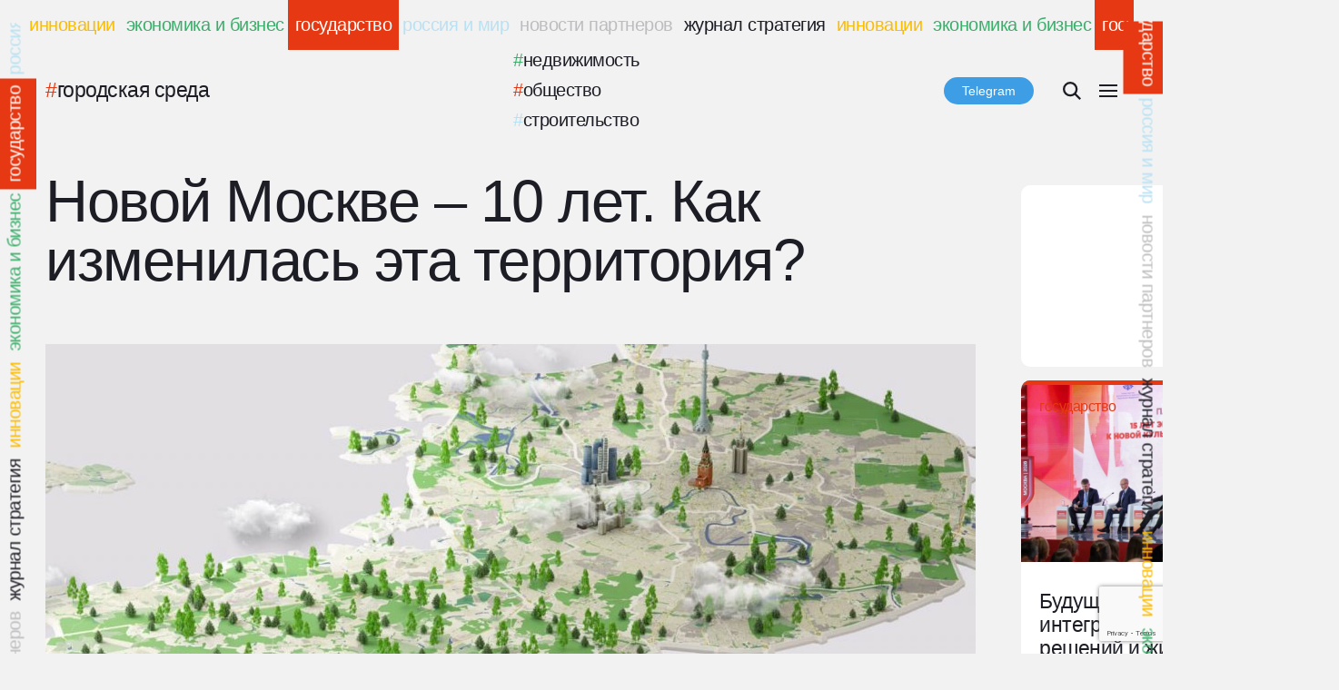

--- FILE ---
content_type: text/html; charset=UTF-8
request_url: https://strategyjournal.ru/gosudarstvo/novoj-moskve-10-let-kak-izmenilas-eta-territoriya/
body_size: 30173
content:
<!doctype html>
<html>
	<head>
		<meta charset=utf-8>
	    <meta name=viewport content="width=device-width, initial-scale=1.0">
	    <meta http-equiv=X-UA-Compatible content="ie=edge">
		<meta name="yandex-verification" content="9780fb0ac3de8846" />
	    <link rel=stylesheet href="https://strategyjournal.ru/wp-content/themes/strategyjournal/css/style.css">
	    <meta name='robots' content='index, follow, max-image-preview:large, max-snippet:-1, max-video-preview:-1' />
	<style>img:is([sizes="auto" i], [sizes^="auto," i]) { contain-intrinsic-size: 3000px 1500px }</style>
	
	<!-- This site is optimized with the Yoast SEO plugin v23.9 - https://yoast.com/wordpress/plugins/seo/ -->
	<title>Новой Москве – 10 лет. Как изменилась эта территория? - Журнал Стратегия</title>
	<link rel="canonical" href="https://strategyjournal.ru/gosudarstvo/novoj-moskve-10-let-kak-izmenilas-eta-territoriya/" />
	<meta property="og:locale" content="ru_RU" />
	<meta property="og:type" content="article" />
	<meta property="og:title" content="Новой Москве – 10 лет. Как изменилась эта территория? - Журнал Стратегия" />
	<meta property="og:description" content="&nbsp;" />
	<meta property="og:url" content="https://strategyjournal.ru/gosudarstvo/novoj-moskve-10-let-kak-izmenilas-eta-territoriya/" />
	<meta property="og:site_name" content="Журнал Стратегия" />
	<meta property="article:publisher" content="https://www.facebook.com/strategyjournal" />
	<meta property="article:published_time" content="2022-07-12T09:18:14+00:00" />
	<meta property="article:modified_time" content="2022-07-12T23:11:45+00:00" />
	<meta property="og:image" content="https://strategyjournal.ru/wp-content/uploads/2022/07/Sobyanina-sajt_Moskva-01.jpg" />
	<meta property="og:image:width" content="1600" />
	<meta property="og:image:height" content="1020" />
	<meta property="og:image:type" content="image/jpeg" />
	<meta name="author" content="Артём Реутов" />
	<meta name="twitter:card" content="summary_large_image" />
	<meta name="twitter:label1" content="Написано автором" />
	<meta name="twitter:data1" content="Артём Реутов" />
	<script type="application/ld+json" class="yoast-schema-graph">{"@context":"https://schema.org","@graph":[{"@type":"WebPage","@id":"https://strategyjournal.ru/gosudarstvo/novoj-moskve-10-let-kak-izmenilas-eta-territoriya/","url":"https://strategyjournal.ru/gosudarstvo/novoj-moskve-10-let-kak-izmenilas-eta-territoriya/","name":"Новой Москве – 10 лет. Как изменилась эта территория? - Журнал Стратегия","isPartOf":{"@id":"https://strategyjournal.ru/#website"},"primaryImageOfPage":{"@id":"https://strategyjournal.ru/gosudarstvo/novoj-moskve-10-let-kak-izmenilas-eta-territoriya/#primaryimage"},"image":{"@id":"https://strategyjournal.ru/gosudarstvo/novoj-moskve-10-let-kak-izmenilas-eta-territoriya/#primaryimage"},"thumbnailUrl":"https://strategyjournal.ru/wp-content/uploads/2022/07/Sobyanina-sajt_Moskva-01.jpg","datePublished":"2022-07-12T09:18:14+00:00","dateModified":"2022-07-12T23:11:45+00:00","author":{"@id":"https://strategyjournal.ru/#/schema/person/ae471015e80c6a1b8b55b89ea13e4360"},"breadcrumb":{"@id":"https://strategyjournal.ru/gosudarstvo/novoj-moskve-10-let-kak-izmenilas-eta-territoriya/#breadcrumb"},"inLanguage":"ru-RU","potentialAction":[{"@type":"ReadAction","target":["https://strategyjournal.ru/gosudarstvo/novoj-moskve-10-let-kak-izmenilas-eta-territoriya/"]}]},{"@type":"ImageObject","inLanguage":"ru-RU","@id":"https://strategyjournal.ru/gosudarstvo/novoj-moskve-10-let-kak-izmenilas-eta-territoriya/#primaryimage","url":"https://strategyjournal.ru/wp-content/uploads/2022/07/Sobyanina-sajt_Moskva-01.jpg","contentUrl":"https://strategyjournal.ru/wp-content/uploads/2022/07/Sobyanina-sajt_Moskva-01.jpg","width":1600,"height":1020},{"@type":"BreadcrumbList","@id":"https://strategyjournal.ru/gosudarstvo/novoj-moskve-10-let-kak-izmenilas-eta-territoriya/#breadcrumb","itemListElement":[{"@type":"ListItem","position":1,"name":"Главное меню","item":"https://strategyjournal.ru/"},{"@type":"ListItem","position":2,"name":"Новой Москве – 10 лет. Как изменилась эта территория?"}]},{"@type":"WebSite","@id":"https://strategyjournal.ru/#website","url":"https://strategyjournal.ru/","name":"Журнал Стратегия","description":"Периодическое деловое издание, освещающее вопросы и тенденции развития государства, бизнеса и общества.","potentialAction":[{"@type":"SearchAction","target":{"@type":"EntryPoint","urlTemplate":"https://strategyjournal.ru/?s={search_term_string}"},"query-input":{"@type":"PropertyValueSpecification","valueRequired":true,"valueName":"search_term_string"}}],"inLanguage":"ru-RU"},{"@type":"Person","@id":"https://strategyjournal.ru/#/schema/person/ae471015e80c6a1b8b55b89ea13e4360","name":"Артём Реутов","url":"https://strategyjournal.ru/author/ae-reutov/"}]}</script>
	<!-- / Yoast SEO plugin. -->


<link rel='dns-prefetch' href='//static.addtoany.com' />
<script type="text/javascript">
/* <![CDATA[ */
window._wpemojiSettings = {"baseUrl":"https:\/\/s.w.org\/images\/core\/emoji\/15.0.3\/72x72\/","ext":".png","svgUrl":"https:\/\/s.w.org\/images\/core\/emoji\/15.0.3\/svg\/","svgExt":".svg","source":{"concatemoji":"https:\/\/strategyjournal.ru\/wp-includes\/js\/wp-emoji-release.min.js?ver=6.7.4"}};
/*! This file is auto-generated */
!function(i,n){var o,s,e;function c(e){try{var t={supportTests:e,timestamp:(new Date).valueOf()};sessionStorage.setItem(o,JSON.stringify(t))}catch(e){}}function p(e,t,n){e.clearRect(0,0,e.canvas.width,e.canvas.height),e.fillText(t,0,0);var t=new Uint32Array(e.getImageData(0,0,e.canvas.width,e.canvas.height).data),r=(e.clearRect(0,0,e.canvas.width,e.canvas.height),e.fillText(n,0,0),new Uint32Array(e.getImageData(0,0,e.canvas.width,e.canvas.height).data));return t.every(function(e,t){return e===r[t]})}function u(e,t,n){switch(t){case"flag":return n(e,"\ud83c\udff3\ufe0f\u200d\u26a7\ufe0f","\ud83c\udff3\ufe0f\u200b\u26a7\ufe0f")?!1:!n(e,"\ud83c\uddfa\ud83c\uddf3","\ud83c\uddfa\u200b\ud83c\uddf3")&&!n(e,"\ud83c\udff4\udb40\udc67\udb40\udc62\udb40\udc65\udb40\udc6e\udb40\udc67\udb40\udc7f","\ud83c\udff4\u200b\udb40\udc67\u200b\udb40\udc62\u200b\udb40\udc65\u200b\udb40\udc6e\u200b\udb40\udc67\u200b\udb40\udc7f");case"emoji":return!n(e,"\ud83d\udc26\u200d\u2b1b","\ud83d\udc26\u200b\u2b1b")}return!1}function f(e,t,n){var r="undefined"!=typeof WorkerGlobalScope&&self instanceof WorkerGlobalScope?new OffscreenCanvas(300,150):i.createElement("canvas"),a=r.getContext("2d",{willReadFrequently:!0}),o=(a.textBaseline="top",a.font="600 32px Arial",{});return e.forEach(function(e){o[e]=t(a,e,n)}),o}function t(e){var t=i.createElement("script");t.src=e,t.defer=!0,i.head.appendChild(t)}"undefined"!=typeof Promise&&(o="wpEmojiSettingsSupports",s=["flag","emoji"],n.supports={everything:!0,everythingExceptFlag:!0},e=new Promise(function(e){i.addEventListener("DOMContentLoaded",e,{once:!0})}),new Promise(function(t){var n=function(){try{var e=JSON.parse(sessionStorage.getItem(o));if("object"==typeof e&&"number"==typeof e.timestamp&&(new Date).valueOf()<e.timestamp+604800&&"object"==typeof e.supportTests)return e.supportTests}catch(e){}return null}();if(!n){if("undefined"!=typeof Worker&&"undefined"!=typeof OffscreenCanvas&&"undefined"!=typeof URL&&URL.createObjectURL&&"undefined"!=typeof Blob)try{var e="postMessage("+f.toString()+"("+[JSON.stringify(s),u.toString(),p.toString()].join(",")+"));",r=new Blob([e],{type:"text/javascript"}),a=new Worker(URL.createObjectURL(r),{name:"wpTestEmojiSupports"});return void(a.onmessage=function(e){c(n=e.data),a.terminate(),t(n)})}catch(e){}c(n=f(s,u,p))}t(n)}).then(function(e){for(var t in e)n.supports[t]=e[t],n.supports.everything=n.supports.everything&&n.supports[t],"flag"!==t&&(n.supports.everythingExceptFlag=n.supports.everythingExceptFlag&&n.supports[t]);n.supports.everythingExceptFlag=n.supports.everythingExceptFlag&&!n.supports.flag,n.DOMReady=!1,n.readyCallback=function(){n.DOMReady=!0}}).then(function(){return e}).then(function(){var e;n.supports.everything||(n.readyCallback(),(e=n.source||{}).concatemoji?t(e.concatemoji):e.wpemoji&&e.twemoji&&(t(e.twemoji),t(e.wpemoji)))}))}((window,document),window._wpemojiSettings);
/* ]]> */
</script>
<style id='wp-emoji-styles-inline-css' type='text/css'>

	img.wp-smiley, img.emoji {
		display: inline !important;
		border: none !important;
		box-shadow: none !important;
		height: 1em !important;
		width: 1em !important;
		margin: 0 0.07em !important;
		vertical-align: -0.1em !important;
		background: none !important;
		padding: 0 !important;
	}
</style>
<link rel='stylesheet' id='wp-block-library-css' href='https://strategyjournal.ru/wp-includes/css/dist/block-library/style.min.css?ver=6.7.4' media='all' />
<style id='classic-theme-styles-inline-css' type='text/css'>
/*! This file is auto-generated */
.wp-block-button__link{color:#fff;background-color:#32373c;border-radius:9999px;box-shadow:none;text-decoration:none;padding:calc(.667em + 2px) calc(1.333em + 2px);font-size:1.125em}.wp-block-file__button{background:#32373c;color:#fff;text-decoration:none}
</style>
<style id='global-styles-inline-css' type='text/css'>
:root{--wp--preset--aspect-ratio--square: 1;--wp--preset--aspect-ratio--4-3: 4/3;--wp--preset--aspect-ratio--3-4: 3/4;--wp--preset--aspect-ratio--3-2: 3/2;--wp--preset--aspect-ratio--2-3: 2/3;--wp--preset--aspect-ratio--16-9: 16/9;--wp--preset--aspect-ratio--9-16: 9/16;--wp--preset--color--black: #000000;--wp--preset--color--cyan-bluish-gray: #abb8c3;--wp--preset--color--white: #ffffff;--wp--preset--color--pale-pink: #f78da7;--wp--preset--color--vivid-red: #cf2e2e;--wp--preset--color--luminous-vivid-orange: #ff6900;--wp--preset--color--luminous-vivid-amber: #fcb900;--wp--preset--color--light-green-cyan: #7bdcb5;--wp--preset--color--vivid-green-cyan: #00d084;--wp--preset--color--pale-cyan-blue: #8ed1fc;--wp--preset--color--vivid-cyan-blue: #0693e3;--wp--preset--color--vivid-purple: #9b51e0;--wp--preset--gradient--vivid-cyan-blue-to-vivid-purple: linear-gradient(135deg,rgba(6,147,227,1) 0%,rgb(155,81,224) 100%);--wp--preset--gradient--light-green-cyan-to-vivid-green-cyan: linear-gradient(135deg,rgb(122,220,180) 0%,rgb(0,208,130) 100%);--wp--preset--gradient--luminous-vivid-amber-to-luminous-vivid-orange: linear-gradient(135deg,rgba(252,185,0,1) 0%,rgba(255,105,0,1) 100%);--wp--preset--gradient--luminous-vivid-orange-to-vivid-red: linear-gradient(135deg,rgba(255,105,0,1) 0%,rgb(207,46,46) 100%);--wp--preset--gradient--very-light-gray-to-cyan-bluish-gray: linear-gradient(135deg,rgb(238,238,238) 0%,rgb(169,184,195) 100%);--wp--preset--gradient--cool-to-warm-spectrum: linear-gradient(135deg,rgb(74,234,220) 0%,rgb(151,120,209) 20%,rgb(207,42,186) 40%,rgb(238,44,130) 60%,rgb(251,105,98) 80%,rgb(254,248,76) 100%);--wp--preset--gradient--blush-light-purple: linear-gradient(135deg,rgb(255,206,236) 0%,rgb(152,150,240) 100%);--wp--preset--gradient--blush-bordeaux: linear-gradient(135deg,rgb(254,205,165) 0%,rgb(254,45,45) 50%,rgb(107,0,62) 100%);--wp--preset--gradient--luminous-dusk: linear-gradient(135deg,rgb(255,203,112) 0%,rgb(199,81,192) 50%,rgb(65,88,208) 100%);--wp--preset--gradient--pale-ocean: linear-gradient(135deg,rgb(255,245,203) 0%,rgb(182,227,212) 50%,rgb(51,167,181) 100%);--wp--preset--gradient--electric-grass: linear-gradient(135deg,rgb(202,248,128) 0%,rgb(113,206,126) 100%);--wp--preset--gradient--midnight: linear-gradient(135deg,rgb(2,3,129) 0%,rgb(40,116,252) 100%);--wp--preset--font-size--small: 13px;--wp--preset--font-size--medium: 20px;--wp--preset--font-size--large: 36px;--wp--preset--font-size--x-large: 42px;--wp--preset--spacing--20: 0.44rem;--wp--preset--spacing--30: 0.67rem;--wp--preset--spacing--40: 1rem;--wp--preset--spacing--50: 1.5rem;--wp--preset--spacing--60: 2.25rem;--wp--preset--spacing--70: 3.38rem;--wp--preset--spacing--80: 5.06rem;--wp--preset--shadow--natural: 6px 6px 9px rgba(0, 0, 0, 0.2);--wp--preset--shadow--deep: 12px 12px 50px rgba(0, 0, 0, 0.4);--wp--preset--shadow--sharp: 6px 6px 0px rgba(0, 0, 0, 0.2);--wp--preset--shadow--outlined: 6px 6px 0px -3px rgba(255, 255, 255, 1), 6px 6px rgba(0, 0, 0, 1);--wp--preset--shadow--crisp: 6px 6px 0px rgba(0, 0, 0, 1);}:where(.is-layout-flex){gap: 0.5em;}:where(.is-layout-grid){gap: 0.5em;}body .is-layout-flex{display: flex;}.is-layout-flex{flex-wrap: wrap;align-items: center;}.is-layout-flex > :is(*, div){margin: 0;}body .is-layout-grid{display: grid;}.is-layout-grid > :is(*, div){margin: 0;}:where(.wp-block-columns.is-layout-flex){gap: 2em;}:where(.wp-block-columns.is-layout-grid){gap: 2em;}:where(.wp-block-post-template.is-layout-flex){gap: 1.25em;}:where(.wp-block-post-template.is-layout-grid){gap: 1.25em;}.has-black-color{color: var(--wp--preset--color--black) !important;}.has-cyan-bluish-gray-color{color: var(--wp--preset--color--cyan-bluish-gray) !important;}.has-white-color{color: var(--wp--preset--color--white) !important;}.has-pale-pink-color{color: var(--wp--preset--color--pale-pink) !important;}.has-vivid-red-color{color: var(--wp--preset--color--vivid-red) !important;}.has-luminous-vivid-orange-color{color: var(--wp--preset--color--luminous-vivid-orange) !important;}.has-luminous-vivid-amber-color{color: var(--wp--preset--color--luminous-vivid-amber) !important;}.has-light-green-cyan-color{color: var(--wp--preset--color--light-green-cyan) !important;}.has-vivid-green-cyan-color{color: var(--wp--preset--color--vivid-green-cyan) !important;}.has-pale-cyan-blue-color{color: var(--wp--preset--color--pale-cyan-blue) !important;}.has-vivid-cyan-blue-color{color: var(--wp--preset--color--vivid-cyan-blue) !important;}.has-vivid-purple-color{color: var(--wp--preset--color--vivid-purple) !important;}.has-black-background-color{background-color: var(--wp--preset--color--black) !important;}.has-cyan-bluish-gray-background-color{background-color: var(--wp--preset--color--cyan-bluish-gray) !important;}.has-white-background-color{background-color: var(--wp--preset--color--white) !important;}.has-pale-pink-background-color{background-color: var(--wp--preset--color--pale-pink) !important;}.has-vivid-red-background-color{background-color: var(--wp--preset--color--vivid-red) !important;}.has-luminous-vivid-orange-background-color{background-color: var(--wp--preset--color--luminous-vivid-orange) !important;}.has-luminous-vivid-amber-background-color{background-color: var(--wp--preset--color--luminous-vivid-amber) !important;}.has-light-green-cyan-background-color{background-color: var(--wp--preset--color--light-green-cyan) !important;}.has-vivid-green-cyan-background-color{background-color: var(--wp--preset--color--vivid-green-cyan) !important;}.has-pale-cyan-blue-background-color{background-color: var(--wp--preset--color--pale-cyan-blue) !important;}.has-vivid-cyan-blue-background-color{background-color: var(--wp--preset--color--vivid-cyan-blue) !important;}.has-vivid-purple-background-color{background-color: var(--wp--preset--color--vivid-purple) !important;}.has-black-border-color{border-color: var(--wp--preset--color--black) !important;}.has-cyan-bluish-gray-border-color{border-color: var(--wp--preset--color--cyan-bluish-gray) !important;}.has-white-border-color{border-color: var(--wp--preset--color--white) !important;}.has-pale-pink-border-color{border-color: var(--wp--preset--color--pale-pink) !important;}.has-vivid-red-border-color{border-color: var(--wp--preset--color--vivid-red) !important;}.has-luminous-vivid-orange-border-color{border-color: var(--wp--preset--color--luminous-vivid-orange) !important;}.has-luminous-vivid-amber-border-color{border-color: var(--wp--preset--color--luminous-vivid-amber) !important;}.has-light-green-cyan-border-color{border-color: var(--wp--preset--color--light-green-cyan) !important;}.has-vivid-green-cyan-border-color{border-color: var(--wp--preset--color--vivid-green-cyan) !important;}.has-pale-cyan-blue-border-color{border-color: var(--wp--preset--color--pale-cyan-blue) !important;}.has-vivid-cyan-blue-border-color{border-color: var(--wp--preset--color--vivid-cyan-blue) !important;}.has-vivid-purple-border-color{border-color: var(--wp--preset--color--vivid-purple) !important;}.has-vivid-cyan-blue-to-vivid-purple-gradient-background{background: var(--wp--preset--gradient--vivid-cyan-blue-to-vivid-purple) !important;}.has-light-green-cyan-to-vivid-green-cyan-gradient-background{background: var(--wp--preset--gradient--light-green-cyan-to-vivid-green-cyan) !important;}.has-luminous-vivid-amber-to-luminous-vivid-orange-gradient-background{background: var(--wp--preset--gradient--luminous-vivid-amber-to-luminous-vivid-orange) !important;}.has-luminous-vivid-orange-to-vivid-red-gradient-background{background: var(--wp--preset--gradient--luminous-vivid-orange-to-vivid-red) !important;}.has-very-light-gray-to-cyan-bluish-gray-gradient-background{background: var(--wp--preset--gradient--very-light-gray-to-cyan-bluish-gray) !important;}.has-cool-to-warm-spectrum-gradient-background{background: var(--wp--preset--gradient--cool-to-warm-spectrum) !important;}.has-blush-light-purple-gradient-background{background: var(--wp--preset--gradient--blush-light-purple) !important;}.has-blush-bordeaux-gradient-background{background: var(--wp--preset--gradient--blush-bordeaux) !important;}.has-luminous-dusk-gradient-background{background: var(--wp--preset--gradient--luminous-dusk) !important;}.has-pale-ocean-gradient-background{background: var(--wp--preset--gradient--pale-ocean) !important;}.has-electric-grass-gradient-background{background: var(--wp--preset--gradient--electric-grass) !important;}.has-midnight-gradient-background{background: var(--wp--preset--gradient--midnight) !important;}.has-small-font-size{font-size: var(--wp--preset--font-size--small) !important;}.has-medium-font-size{font-size: var(--wp--preset--font-size--medium) !important;}.has-large-font-size{font-size: var(--wp--preset--font-size--large) !important;}.has-x-large-font-size{font-size: var(--wp--preset--font-size--x-large) !important;}
:where(.wp-block-post-template.is-layout-flex){gap: 1.25em;}:where(.wp-block-post-template.is-layout-grid){gap: 1.25em;}
:where(.wp-block-columns.is-layout-flex){gap: 2em;}:where(.wp-block-columns.is-layout-grid){gap: 2em;}
:root :where(.wp-block-pullquote){font-size: 1.5em;line-height: 1.6;}
</style>
<link rel='stylesheet' id='ap-front-css' href='https://strategyjournal.ru/wp-content/plugins/alphabetic-pagination/css/front-style.css?ver=1769833409' media='all' />
<link rel='stylesheet' id='ap-mobile-css' href='https://strategyjournal.ru/wp-content/plugins/alphabetic-pagination/css/mobile.css?ver=1769833409' media='all' />
<link rel='stylesheet' id='cforms2-css' href='https://strategyjournal.ru/wp-content/plugins/cforms2/styling/wide_form.css?ver=15.0.7' media='all' />
<link rel='stylesheet' id='contact-form-7-css' href='https://strategyjournal.ru/wp-content/plugins/contact-form-7/includes/css/styles.css?ver=6.0' media='all' />
<link rel='stylesheet' id='wp-polls-css' href='https://strategyjournal.ru/wp-content/plugins/wp-polls/polls-css.css?ver=2.77.2' media='all' />
<style id='wp-polls-inline-css' type='text/css'>
.wp-polls .pollbar {
	margin: 1px;
	font-size: 6px;
	line-height: 8px;
	height: 8px;
	background-image: url('https://strategyjournal.ru/wp-content/plugins/wp-polls/images/default/pollbg.gif');
	border: 1px solid #c8c8c8;
}

</style>
<link rel='stylesheet' id='html5blank-css' href='https://strategyjournal.ru/wp-content/themes/strategyjournal/style.css?ver=1.0' media='all' />
<link rel='stylesheet' id='slider-css' href='https://strategyjournal.ru/wp-content/themes/strategyjournal/css/slider.css?ver=1.0' media='all' />
<link rel='stylesheet' id='ng-css' href='https://strategyjournal.ru/wp-content/themes/strategyjournal/css/adaptive-modal.css?ver=1.0' media='all' />
<link rel='stylesheet' id='popup-maker-site-css' href='//strategyjournal.ru/wp-content/uploads/pum/pum-site-styles.css?generated=1728679169&#038;ver=1.20.2' media='all' />
<link rel='stylesheet' id='addtoany-css' href='https://strategyjournal.ru/wp-content/plugins/add-to-any/addtoany.min.css?ver=1.16' media='all' />
<link rel='stylesheet' id='vcv:assets:front:style-css' href='https://strategyjournal.ru/wp-content/plugins/visualcomposer/public/dist/front.bundle.css?ver=45.10.0' media='all' />
<link rel='stylesheet' id='vcv:assets:source:styles:assetslibraryanimatedistanimatebundlecss-css' href='https://strategyjournal.ru/wp-content/plugins/visualcomposer/public/sources/assetsLibrary/animate/dist/animate.bundle.css?ver=45.10.0-49612' media='all' />
<link rel='stylesheet' id='vcv:assets:source:styles:assetslibraryimagefilterdistimagefilterbundlecss-css' href='https://strategyjournal.ru/wp-content/plugins/visualcomposer/public/sources/assetsLibrary/imageFilter/dist/imageFilter.bundle.css?ver=45.10.0-49612' media='all' />
<style id='vcv:assets:front:style:49612-inline-css' type='text/css'>
.vce-col{-ms-flex:0 0 100%;flex:0 0 100%;max-width:100%;box-sizing:border-box;display:-ms-flexbox;display:flex;min-width:1em;position:relative}.vce-col--auto{-ms-flex:1;flex:1;-ms-flex-preferred-size:auto;flex-basis:auto}.vce-col-content,.vce-col-inner{position:relative;overflow-wrap:break-word;transition:box-shadow .2s}.vce-col-inner{width:100%}.vce-col-direction--rtl{direction:rtl}.vce-element--has-background>.vce-col-inner>.vce-col-content{padding-top:30px;padding-left:30px;padding-right:30px}.vce-col.vce-col--all-hide{display:none}@media (min-width:0),print{.vce-col--xs-auto{-ms-flex:1 1 0;flex:1 1 0;width:auto}.vce-col--xs-1{-ms-flex:0 0 100%;flex:0 0 100%;max-width:100%}.vce-col.vce-col--xs-visible{display:-ms-flexbox;display:flex}.vce-col.vce-col--xs-hide{display:none}}.vce-row-container>.vce-row>.vce-row-content>.vce-col>.vce-col-inner{padding:0}@media (min-width:544px),print{.vce-col--sm-auto{-ms-flex:1 1 0;flex:1 1 0;width:auto}.vce-col--sm-1{-ms-flex:0 0 100%;flex:0 0 100%;max-width:100%}.vce-col.vce-col--sm-visible{display:-ms-flexbox;display:flex}.vce-col.vce-col--sm-hide{display:none}}@media (min-width:768px),print{.vce-col--md-auto{-ms-flex:1 1 0;flex:1 1 0;width:auto}.vce-col--md-1{-ms-flex:0 0 100%;flex:0 0 100%;max-width:100%}.vce-col.vce-col--md-visible{display:-ms-flexbox;display:flex}.vce-col.vce-col--md-hide{display:none}}@media screen and (min-width:992px),print{.vce-col--lg-auto{-ms-flex:1 1 0;flex:1 1 0;width:1px}.vce-col--lg-1{-ms-flex:0 0 100%;flex:0 0 100%;max-width:100%}.vce-col.vce-col--lg-visible{display:-ms-flexbox;display:flex}.vce-col.vce-col--lg-hide{display:none}}@media (min-width:1200px),print{.vce-col--xl-auto{-ms-flex:1 1 0;flex:1 1 0;width:auto}.vce-col--xl-1{-ms-flex:0 0 100%;flex:0 0 100%;max-width:100%}.vce-col.vce-col--xl-visible{display:-ms-flexbox;display:flex}.vce-col.vce-col--xl-hide{display:none}}@media (min-width:0) and (max-width:543px){.vce-element--xs--has-background>.vce-col-inner>.vce-col-content{padding-top:30px;padding-left:30px;padding-right:30px}}@media (min-width:544px) and (max-width:767px){.vce-element--sm--has-background>.vce-col-inner>.vce-col-content{padding-top:30px;padding-left:30px;padding-right:30px}}@media (min-width:768px) and (max-width:991px){.vce-element--md--has-background>.vce-col-inner>.vce-col-content{padding-top:30px;padding-left:30px;padding-right:30px}}@media (min-width:992px) and (max-width:1199px){.vce-element--lg--has-background>.vce-col-inner>.vce-col-content{padding-top:30px;padding-left:30px;padding-right:30px}}@media (min-width:1200px){.vce-element--xl--has-background>.vce-col-inner>.vce-col-content{padding-top:30px;padding-left:30px;padding-right:30px}}.vce{margin-bottom:30px}.vce-row-container{width:100%}.vce-row{position:relative;display:-ms-flexbox;display:flex;-ms-flex-direction:column;flex-direction:column;margin-left:0;margin-right:0;transition:box-shadow .2s}.vce-row-content>.vce-col:last-child{margin-right:0}.vce-row-full-height{min-height:100vh}.vce-row-content{-ms-flex:1 1 auto;flex:1 1 auto;display:-ms-flexbox;display:flex;-ms-flex-direction:row;flex-direction:row;-ms-flex-wrap:wrap;flex-wrap:wrap;-ms-flex-pack:start;justify-content:flex-start;-ms-flex-line-pack:start;align-content:flex-start;-ms-flex-align:start;align-items:flex-start;min-height:1em;position:relative}.vce-row-wrap--reverse>.vce-row-content{-ms-flex-wrap:wrap-reverse;flex-wrap:wrap-reverse;-ms-flex-line-pack:end;align-content:flex-end;-ms-flex-align:end;align-items:flex-end}.vce-row-columns--top>.vce-row-content{-ms-flex-line-pack:start;align-content:flex-start}.vce-row-columns--top.vce-row-wrap--reverse>.vce-row-content{-ms-flex-line-pack:end;align-content:flex-end}.vce-row-columns--middle>.vce-row-content{-ms-flex-line-pack:center;align-content:center}.vce-row-columns--bottom>.vce-row-content{-ms-flex-line-pack:end;align-content:flex-end}.vce-row-columns--bottom.vce-row-wrap--reverse>.vce-row-content{-ms-flex-line-pack:start;align-content:flex-start}.vce-row-columns--bottom>.vce-row-content:after,.vce-row-columns--middle>.vce-row-content:after,.vce-row-columns--top>.vce-row-content:after{content:"";width:100%;height:0;overflow:hidden;visibility:hidden;display:block}.vce-row-content--middle>.vce-row-content>.vce-col>.vce-col-inner{display:-ms-flexbox;display:flex;-ms-flex-pack:center;justify-content:center;-ms-flex-direction:column;flex-direction:column}.vce-row-content--bottom>.vce-row-content>.vce-col>.vce-col-inner{display:-ms-flexbox;display:flex;-ms-flex-pack:end;justify-content:flex-end;-ms-flex-direction:column;flex-direction:column}.vce-row-equal-height>.vce-row-content{-ms-flex-align:stretch;align-items:stretch}.vce-row-columns--stretch>.vce-row-content{-ms-flex-line-pack:stretch;align-content:stretch;-ms-flex-align:stretch;align-items:stretch}.vce-row[data-vce-full-width=true]{position:relative;box-sizing:border-box}.vce-row[data-vce-stretch-content=true]{padding-left:30px;padding-right:30px}.vce-row[data-vce-stretch-content=true].vce-row-no-paddings{padding-left:0;padding-right:0}.vce-row.vce-element--has-background{padding-left:30px;padding-right:30px;padding-top:30px}.vce-row.vce-element--has-background[data-vce-full-width=true]:not([data-vce-stretch-content=true]){padding-left:0;padding-right:0}.vce-row.vce-element--has-background.vce-row--has-col-background{padding-bottom:30px}.vce-row>.vce-row-content>.vce-col.vce-col--all-last{margin-right:0}.rtl .vce-row>.vce-row-content>.vce-col.vce-col--all-last,.rtl.vce-row>.vce-row-content>.vce-col.vce-col--all-last{margin-left:0}@media (min-width:0) and (max-width:543px){.vce-row.vce-element--xs--has-background{padding-left:30px;padding-right:30px;padding-top:30px}.vce-row.vce-element--xs--has-background[data-vce-full-width=true]:not([data-vce-stretch-content=true]){padding-left:0;padding-right:0}.vce-row.vce-element--xs--has-background.vce-row--xs--has-col-background{padding-bottom:30px}.vce-row.vce-element--xs--has-background.vce-row--has-col-background{padding-bottom:30px}.vce-row.vce-element--has-background.vce-row--xs--has-col-background{padding-bottom:30px}.vce-row>.vce-row-content>.vce-col.vce-col--xs-last{margin-right:0}.rtl .vce-row>.vce-row-content>.vce-col.vce-col--xs-last,.rtl.vce-row>.vce-row-content>.vce-col.vce-col--xs-last{margin-left:0}}@media (min-width:544px) and (max-width:767px){.vce-row.vce-element--sm--has-background{padding-left:30px;padding-right:30px;padding-top:30px}.vce-row.vce-element--sm--has-background[data-vce-full-width=true]:not([data-vce-stretch-content=true]){padding-left:0;padding-right:0}.vce-row.vce-element--sm--has-background.vce-row--sm--has-col-background{padding-bottom:30px}.vce-row.vce-element--sm--has-background.vce-row--has-col-background{padding-bottom:30px}.vce-row.vce-element--has-background.vce-row--sm--has-col-background{padding-bottom:30px}.vce-row>.vce-row-content>.vce-col.vce-col--sm-last{margin-right:0}.rtl .vce-row>.vce-row-content>.vce-col.vce-col--sm-last,.rtl.vce-row>.vce-row-content>.vce-col.vce-col--sm-last{margin-left:0}}@media (min-width:768px) and (max-width:991px){.vce-row.vce-element--md--has-background{padding-left:30px;padding-right:30px;padding-top:30px}.vce-row.vce-element--md--has-background[data-vce-full-width=true]:not([data-vce-stretch-content=true]){padding-left:0;padding-right:0}.vce-row.vce-element--md--has-background.vce-row--md--has-col-background{padding-bottom:30px}.vce-row.vce-element--md--has-background.vce-row--has-col-background{padding-bottom:30px}.vce-row.vce-element--has-background.vce-row--md--has-col-background{padding-bottom:30px}.vce-row>.vce-row-content>.vce-col.vce-col--md-last{margin-right:0}.rtl .vce-row>.vce-row-content>.vce-col.vce-col--md-last,.rtl.vce-row>.vce-row-content>.vce-col.vce-col--md-last{margin-left:0}}@media (min-width:992px) and (max-width:1199px){.vce-row.vce-element--lg--has-background{padding-left:30px;padding-right:30px;padding-top:30px}.vce-row.vce-element--lg--has-background[data-vce-full-width=true]:not([data-vce-stretch-content=true]){padding-left:0;padding-right:0}.vce-row.vce-element--lg--has-background.vce-row--lg--has-col-background{padding-bottom:30px}.vce-row.vce-element--lg--has-background.vce-row--has-col-background{padding-bottom:30px}.vce-row.vce-element--has-background.vce-row--lg--has-col-background{padding-bottom:30px}.vce-row>.vce-row-content>.vce-col.vce-col--lg-last{margin-right:0}.rtl .vce-row>.vce-row-content>.vce-col.vce-col--lg-last,.rtl.vce-row>.vce-row-content>.vce-col.vce-col--lg-last{margin-left:0}}@media (min-width:1200px){.vce-row.vce-element--xl--has-background{padding-left:30px;padding-right:30px;padding-top:30px}.vce-row.vce-element--xl--has-background[data-vce-full-width=true]:not([data-vce-stretch-content=true]){padding-left:0;padding-right:0}.vce-row.vce-element--xl--has-background.vce-row--xl--has-col-background{padding-bottom:30px}.vce-row.vce-element--xl--has-background.vce-row--has-col-background{padding-bottom:30px}.vce-row.vce-element--has-background.vce-row--xl--has-col-background{padding-bottom:30px}.vce-row>.vce-row-content>.vce-col.vce-col--xl-last{margin-right:0}.rtl .vce-row>.vce-row-content>.vce-col.vce-col--xl-last,.rtl.vce-row>.vce-row-content>.vce-col.vce-col--xl-last{margin-left:0}}.vce-separator-container{line-height:0}.vce-separator{display:inline-block;vertical-align:middle;line-height:1;padding-top:10px;padding-bottom:10px;transition:color .3s ease}.vce-separator::before{display:block;content:'';box-sizing:content-box;border-top-style:solid;width:100%}.vce-separator--align-left{text-align:left}.vce-separator--align-center{text-align:center}.vce-separator--align-right{text-align:right}.vce-separator--style-solid .vce-separator::before{border-top-style:solid}.vce-separator--style-dotted .vce-separator::before{border-top-style:dotted}.vce-separator--style-dashed .vce-separator::before{border-top-style:dashed}.vce-separator--style-double .vce-separator::before{border-top-style:double}.vce-separator--style-shadow .vce-separator{display:-ms-flexbox;display:flex;margin-right:auto;margin-left:auto}.vce-separator--style-shadow .vce-separator::before{display:none}.vce-separator-shadow{position:relative;min-height:10px;-ms-flex:1 1 auto;flex:1 1 auto;min-width:10%;overflow:hidden}.vce-separator-shadow::before{content:'';display:block;position:absolute;left:0;top:-20px;right:0;height:10px;border-radius:100%}.vce-separator-shadow-left::before{right:-100%}.vce-separator-shadow-right::before{left:-100%}.vce-button--style-basic-container--align-left{text-align:left}.vce-button--style-basic-container--align-right{text-align:right}.vce-button--style-basic-container--align-center{text-align:center}.vce-button--style-basic-wrapper{display:inline-block;vertical-align:top;max-width:100%}.vce-button--style-basic-wrapper .vce-button--style-basic{box-shadow:none}.vce-button--style-basic-wrapper .vce-button--style-basic:focus,.vce-button--style-basic-wrapper .vce-button--style-basic:hover,.vce-button--style-basic-wrapper .vce-button--style-basic:link{box-shadow:none}.vce-button--style-basic-wrapper--stretched{width:100%}.vce-button--style-basic-wrapper--stretched .vce-button--style-basic{width:100%}a.vce-button--style-basic,button.vce-button--style-basic{background-color:transparent;background-image:none;border:none;box-sizing:border-box;cursor:pointer;display:inline-block;margin:0;max-width:100%;position:relative;text-align:center;text-decoration:none;text-transform:none;font-weight:400;letter-spacing:normal;-webkit-font-smoothing:antialiased;vertical-align:middle;white-space:normal;-ms-touch-action:manipulation;touch-action:manipulation;-webkit-user-select:none;-moz-user-select:none;-ms-user-select:none;user-select:none;line-height:normal;border-radius:0;transition:all .2s ease-in-out}a.vce-button--style-basic:focus,a.vce-button--style-basic:hover,button.vce-button--style-basic:focus,button.vce-button--style-basic:hover{text-decoration:none;outline:0}button.vce-button--style-basic{-webkit-appearance:none}.vce-button--style-basic.vce-button--style-basic--size-small{font-size:11px;padding:10px 30px}.vce-button--style-basic.vce-button--style-basic--size-medium{font-size:16px;padding:15px 43px}.vce-button--style-basic.vce-button--style-basic--size-large{font-size:21px;padding:20px 56px}a.vce-button--style-basic--border-round,a.vce-button--style-basic--border-rounded,a.vce-button--style-basic--border-square,button.vce-button--style-basic--border-round,button.vce-button--style-basic--border-rounded,button.vce-button--style-basic--border-square{position:relative;overflow:hidden}.vce-button--style-basic--border-rounded,a.vce-button--style-basic--border-rounded,button.vce-button--style-basic--border-rounded{border-radius:5px}.vce-button--style-basic--border-round,a.vce-button--style-basic--border-round,button.vce-button--style-basic--border-round{border-radius:4em}.vce-button--style-basic--border-square,a.vce-button--style-basic--border-square,button.vce-button--style-basic--border-square{border-radius:0}.rtl .vce-button--style-basic,.rtl.vce-button--style-basic,[dir=rlt] .vce-button--style-basic,[dir=rlt].vce-button--style-basic{direction:rtl;unicode-bidi:embed}.ltr .vce-button--style-basic,.ltr.vce-button--style-basic,[dir=ltr] .vce-button--style-basic,[dir=ltr].vce-button--style-basic{direction:ltr;unicode-bidi:normal}a.vce-single-image-inner{color:transparent;border-bottom:0;text-decoration:none;box-shadow:none}a.vce-single-image-inner:focus,a.vce-single-image-inner:hover{text-decoration:none;box-shadow:none;border-bottom:0}.vce-single-image-inner{display:inline-block;vertical-align:top;line-height:1;max-width:100%;position:relative}.vce-single-image-wrapper{display:inline-block;max-width:100%;overflow:hidden;vertical-align:top}.vce-single-image-wrapper img{vertical-align:top;max-width:100%}.vce-single-image--border-rounded{border-radius:5px;overflow:hidden}.vce-single-image--border-round{border-radius:50%;overflow:hidden}.vce-single-image--align-center{text-align:center}.vce-single-image--align-right{text-align:right}.vce-single-image--align-left{text-align:left}.vce-single-image-wrapper figure{margin:0}.vce-single-image-wrapper figcaption{font-style:italic;margin-top:10px}.vce-single-image-wrapper figcaption[hidden]{display:none}.vce-single-image-inner.vce-single-image--absolute .vce-single-image:not([data-dynamic-natural-size=true]){position:absolute;top:0;left:0;width:100%;object-fit:cover;height:100%}.vce-single-image-container .vce-single-image-inner .vce-single-image{box-shadow:none}.vce-row--col-gap-30>.vce-row-content>.vce-col{margin-right:30px}.vce-row--col-gap-30>.vce-row-content>.vce-column-resizer .vce-column-resizer-handler{width:30px}.rtl .vce-row--col-gap-30>.vce-row-content>.vce-col,.rtl.vce-row--col-gap-30>.vce-row-content>.vce-col{margin-left:30px;margin-right:0}.vce-separator--color-b-184-225-243{color:#b8e1f3} .vce-separator--thickness-6::before{border-width:6px}.vce-separator--thickness-6 .vce-separator-shadow{height:calc(6px * 2.5)}.vce-separator--thickness-6 .vce-separator-shadow-left::before{box-shadow:10px 10px 10px 6px}.vce-separator--thickness-6 .vce-separator-shadow-right::before{box-shadow:-10px 10px 10px 6px} .vce-separator--width-60{width:60%}.vce-button--style-basic-container a.vce-button--style-basic.vce-button--style-basic--hover-color-4d70ac--fff:hover{color:#fff;background-color:#4d70ac}.vce-button--style-basic-container button.vce-button--style-basic.vce-button--style-basic--hover-color-4d70ac--fff:hover{color:#fff;background-color:#4d70ac} a.vce-button--style-basic.vce-button--style-basic--color-557cbf--fff,button.vce-button--style-basic.vce-button--style-basic--color-557cbf--fff{color:#fff;background-color:#557cbf}a.vce-button--style-basic.vce-button--style-basic--color-557cbf--fff:hover,button.vce-button--style-basic.vce-button--style-basic--color-557cbf--fff:hover{color:#fff;background-color:#4d70ac}a.vce-button--style-basic.vce-button--style-basic--color-557cbf--fff:focus,button.vce-button--style-basic.vce-button--style-basic--color-557cbf--fff:focus{color:#fff} @media all and (min-width:544px),print{.vce-row--col-gap-30#el-d723ff7c>.vce-row-content>.vce-col--sm-auto{-webkit-flex:1 1 0;-ms-flex:1 1 0px;flex:1 1 0;width:auto;max-width:none}} @media all and (min-width:768px),print{.vce-row--col-gap-30#el-d723ff7c>.vce-row-content>.vce-col--md-auto{-webkit-flex:1 1 0;-ms-flex:1 1 0px;flex:1 1 0;width:auto;max-width:none}} @media all and (min-width:992px),print{.vce-row--col-gap-30#el-d723ff7c>.vce-row-content>.vce-col--lg-auto{-webkit-flex:1 1 0;-ms-flex:1 1 0px;flex:1 1 0;width:auto;max-width:none}} @media all and (min-width:1200px),print{.vce-row--col-gap-30#el-d723ff7c>.vce-row-content>.vce-col--xl-auto{-webkit-flex:1 1 0;-ms-flex:1 1 0px;flex:1 1 0;width:auto;max-width:none}} #el-d723ff7c [vce-box-shadow=el-d723ff7c],#el-d723ff7c[vce-box-shadow=el-d723ff7c]{box-shadow:0 0 4px 2px rgba(85,85,85,.5)} #el-d723ff7c [vce-hover-box-shadow=el-d723ff7c]:focus,#el-d723ff7c [vce-hover-box-shadow=el-d723ff7c]:hover,#el-d723ff7c[vce-hover-box-shadow=el-d723ff7c]:focus,#el-d723ff7c[vce-hover-box-shadow=el-d723ff7c]:hover{box-shadow:0 0 4px 2px rgba(85,85,85,.8)} #el-d723ff7c [data-vce-do-apply*=all][data-vce-do-apply*=el-d723ff7c] .vce-content-background-container,#el-d723ff7c [data-vce-do-apply*=border][data-vce-do-apply*=el-d723ff7c] .vce-content-background-container,#el-d723ff7c[data-vce-do-apply*=all][data-vce-do-apply*=el-d723ff7c] .vce-content-background-container,#el-d723ff7c[data-vce-do-apply*=border][data-vce-do-apply*=el-d723ff7c] .vce-content-background-container{border-radius:inherit} @media all{#el-d723ff7c [data-vce-do-apply*=all][data-vce-do-apply*=el-d723ff7c],#el-d723ff7c [data-vce-do-apply*=background][data-vce-do-apply*=el-d723ff7c],#el-d723ff7c[data-vce-do-apply*=all][data-vce-do-apply*=el-d723ff7c],#el-d723ff7c[data-vce-do-apply*=background][data-vce-do-apply*=el-d723ff7c]{background-color:#b8e1f3}} @media all and (min-width:544px),print{.vce-row--col-gap-30#el-5a516286>.vce-row-content>.vce-col--sm-auto{-webkit-flex:1 1 0;-ms-flex:1 1 0px;flex:1 1 0;width:auto;max-width:none}} @media all and (min-width:768px),print{.vce-row--col-gap-30#el-5a516286>.vce-row-content>.vce-col--md-auto{-webkit-flex:1 1 0;-ms-flex:1 1 0px;flex:1 1 0;width:auto;max-width:none}} @media all and (min-width:992px),print{.vce-row--col-gap-30#el-5a516286>.vce-row-content>.vce-col--lg-auto{-webkit-flex:1 1 0;-ms-flex:1 1 0px;flex:1 1 0;width:auto;max-width:none}} @media all and (min-width:1200px),print{.vce-row--col-gap-30#el-5a516286>.vce-row-content>.vce-col--xl-auto{-webkit-flex:1 1 0;-ms-flex:1 1 0px;flex:1 1 0;width:auto;max-width:none}} #el-5a516286 [vce-box-shadow=el-5a516286],#el-5a516286[vce-box-shadow=el-5a516286]{box-shadow:0 0 4px 2px rgba(85,85,85,.5)} #el-5a516286 [vce-hover-box-shadow=el-5a516286]:focus,#el-5a516286 [vce-hover-box-shadow=el-5a516286]:hover,#el-5a516286[vce-hover-box-shadow=el-5a516286]:focus,#el-5a516286[vce-hover-box-shadow=el-5a516286]:hover{box-shadow:0 0 4px 2px rgba(85,85,85,.8)} #el-5a516286 [data-vce-do-apply*=all][data-vce-do-apply*=el-5a516286] .vce-content-background-container,#el-5a516286 [data-vce-do-apply*=border][data-vce-do-apply*=el-5a516286] .vce-content-background-container,#el-5a516286[data-vce-do-apply*=all][data-vce-do-apply*=el-5a516286] .vce-content-background-container,#el-5a516286[data-vce-do-apply*=border][data-vce-do-apply*=el-5a516286] .vce-content-background-container{border-radius:inherit}@media all{#el-5a516286 [data-vce-do-apply*=all][data-vce-do-apply*=el-5a516286],#el-5a516286 [data-vce-do-apply*=margin][data-vce-do-apply*=el-5a516286],#el-5a516286[data-vce-do-apply*=all][data-vce-do-apply*=el-5a516286],#el-5a516286[data-vce-do-apply*=margin][data-vce-do-apply*=el-5a516286]{margin-bottom:50px}} @media all and (min-width:544px),print{.vce-row--col-gap-30#el-bb0ba3ac>.vce-row-content>.vce-col--sm-auto{-webkit-flex:1 1 0;-ms-flex:1 1 0px;flex:1 1 0;width:auto;max-width:none}} @media all and (min-width:768px),print{.vce-row--col-gap-30#el-bb0ba3ac>.vce-row-content>.vce-col--md-auto{-webkit-flex:1 1 0;-ms-flex:1 1 0px;flex:1 1 0;width:auto;max-width:none}} @media all and (min-width:992px),print{.vce-row--col-gap-30#el-bb0ba3ac>.vce-row-content>.vce-col--lg-auto{-webkit-flex:1 1 0;-ms-flex:1 1 0px;flex:1 1 0;width:auto;max-width:none}} @media all and (min-width:1200px),print{.vce-row--col-gap-30#el-bb0ba3ac>.vce-row-content>.vce-col--xl-auto{-webkit-flex:1 1 0;-ms-flex:1 1 0px;flex:1 1 0;width:auto;max-width:none}} #el-bb0ba3ac [vce-box-shadow=el-bb0ba3ac],#el-bb0ba3ac[vce-box-shadow=el-bb0ba3ac]{box-shadow:0 0 4px 2px rgba(85,85,85,.5)} #el-bb0ba3ac [vce-hover-box-shadow=el-bb0ba3ac]:focus,#el-bb0ba3ac [vce-hover-box-shadow=el-bb0ba3ac]:hover,#el-bb0ba3ac[vce-hover-box-shadow=el-bb0ba3ac]:focus,#el-bb0ba3ac[vce-hover-box-shadow=el-bb0ba3ac]:hover{box-shadow:0 0 4px 2px rgba(85,85,85,.8)} @media all and (min-width:544px),print{.vce-row--col-gap-30#el-9cfbdc48>.vce-row-content>.vce-col--sm-auto{-webkit-flex:1 1 0;-ms-flex:1 1 0px;flex:1 1 0;width:auto;max-width:none}} @media all and (min-width:768px),print{.vce-row--col-gap-30#el-9cfbdc48>.vce-row-content>.vce-col--md-auto{-webkit-flex:1 1 0;-ms-flex:1 1 0px;flex:1 1 0;width:auto;max-width:none}} @media all and (min-width:992px),print{.vce-row--col-gap-30#el-9cfbdc48>.vce-row-content>.vce-col--lg-auto{-webkit-flex:1 1 0;-ms-flex:1 1 0px;flex:1 1 0;width:auto;max-width:none}} @media all and (min-width:1200px),print{.vce-row--col-gap-30#el-9cfbdc48>.vce-row-content>.vce-col--xl-auto{-webkit-flex:1 1 0;-ms-flex:1 1 0px;flex:1 1 0;width:auto;max-width:none}} #el-9cfbdc48 [vce-box-shadow=el-9cfbdc48],#el-9cfbdc48[vce-box-shadow=el-9cfbdc48]{box-shadow:0 0 4px 2px rgba(85,85,85,.5)} #el-9cfbdc48 [vce-hover-box-shadow=el-9cfbdc48]:focus,#el-9cfbdc48 [vce-hover-box-shadow=el-9cfbdc48]:hover,#el-9cfbdc48[vce-hover-box-shadow=el-9cfbdc48]:focus,#el-9cfbdc48[vce-hover-box-shadow=el-9cfbdc48]:hover{box-shadow:0 0 4px 2px rgba(85,85,85,.8)} #el-9cfbdc48 [data-vce-do-apply*=all][data-vce-do-apply*=el-9cfbdc48] .vce-content-background-container,#el-9cfbdc48 [data-vce-do-apply*=border][data-vce-do-apply*=el-9cfbdc48] .vce-content-background-container,#el-9cfbdc48[data-vce-do-apply*=all][data-vce-do-apply*=el-9cfbdc48] .vce-content-background-container,#el-9cfbdc48[data-vce-do-apply*=border][data-vce-do-apply*=el-9cfbdc48] .vce-content-background-container{border-radius:inherit} @media all and (min-width:544px),print{.vce-row--col-gap-30#el-87b5d6e3>.vce-row-content>.vce-col--sm-auto{-webkit-flex:1 1 0;-ms-flex:1 1 0px;flex:1 1 0;width:auto;max-width:none}} @media all and (min-width:768px),print{.vce-row--col-gap-30#el-87b5d6e3>.vce-row-content>.vce-col--md-auto{-webkit-flex:1 1 0;-ms-flex:1 1 0px;flex:1 1 0;width:auto;max-width:none}} @media all and (min-width:992px),print{.vce-row--col-gap-30#el-87b5d6e3>.vce-row-content>.vce-col--lg-auto{-webkit-flex:1 1 0;-ms-flex:1 1 0px;flex:1 1 0;width:auto;max-width:none}} @media all and (min-width:1200px),print{.vce-row--col-gap-30#el-87b5d6e3>.vce-row-content>.vce-col--xl-auto{-webkit-flex:1 1 0;-ms-flex:1 1 0px;flex:1 1 0;width:auto;max-width:none}} #el-87b5d6e3 [vce-box-shadow=el-87b5d6e3],#el-87b5d6e3[vce-box-shadow=el-87b5d6e3]{box-shadow:0 0 4px 2px rgba(85,85,85,.5)} #el-87b5d6e3 [vce-hover-box-shadow=el-87b5d6e3]:focus,#el-87b5d6e3 [vce-hover-box-shadow=el-87b5d6e3]:hover,#el-87b5d6e3[vce-hover-box-shadow=el-87b5d6e3]:focus,#el-87b5d6e3[vce-hover-box-shadow=el-87b5d6e3]:hover{box-shadow:0 0 4px 2px rgba(85,85,85,.8)}@media all{#el-2d9f7492 [data-vce-do-apply*=all][data-vce-do-apply*=el-2d9f7492],#el-2d9f7492 [data-vce-do-apply*=margin][data-vce-do-apply*=el-2d9f7492],#el-2d9f7492[data-vce-do-apply*=all][data-vce-do-apply*=el-2d9f7492],#el-2d9f7492[data-vce-do-apply*=margin][data-vce-do-apply*=el-2d9f7492]{margin-top:20px}} @media all and (min-width:544px),print{.vce-row--col-gap-30#el-d5c2186f>.vce-row-content>.vce-col--sm-auto{-webkit-flex:1 1 0;-ms-flex:1 1 0px;flex:1 1 0;width:auto;max-width:none}} @media all and (min-width:768px),print{.vce-row--col-gap-30#el-d5c2186f>.vce-row-content>.vce-col--md-auto{-webkit-flex:1 1 0;-ms-flex:1 1 0px;flex:1 1 0;width:auto;max-width:none}} @media all and (min-width:992px),print{.vce-row--col-gap-30#el-d5c2186f>.vce-row-content>.vce-col--lg-auto{-webkit-flex:1 1 0;-ms-flex:1 1 0px;flex:1 1 0;width:auto;max-width:none}} @media all and (min-width:1200px),print{.vce-row--col-gap-30#el-d5c2186f>.vce-row-content>.vce-col--xl-auto{-webkit-flex:1 1 0;-ms-flex:1 1 0px;flex:1 1 0;width:auto;max-width:none}} #el-d5c2186f [vce-box-shadow=el-d5c2186f],#el-d5c2186f[vce-box-shadow=el-d5c2186f]{box-shadow:0 0 4px 2px rgba(85,85,85,.5)} #el-d5c2186f [vce-hover-box-shadow=el-d5c2186f]:focus,#el-d5c2186f [vce-hover-box-shadow=el-d5c2186f]:hover,#el-d5c2186f[vce-hover-box-shadow=el-d5c2186f]:focus,#el-d5c2186f[vce-hover-box-shadow=el-d5c2186f]:hover{box-shadow:0 0 4px 2px rgba(85,85,85,.8)} #el-d5c2186f [data-vce-do-apply*=all][data-vce-do-apply*=el-d5c2186f] .vce-content-background-container,#el-d5c2186f [data-vce-do-apply*=border][data-vce-do-apply*=el-d5c2186f] .vce-content-background-container,#el-d5c2186f[data-vce-do-apply*=all][data-vce-do-apply*=el-d5c2186f] .vce-content-background-container,#el-d5c2186f[data-vce-do-apply*=border][data-vce-do-apply*=el-d5c2186f] .vce-content-background-container{border-radius:inherit}@media all{#el-d5c2186f [data-vce-do-apply*=all][data-vce-do-apply*=el-d5c2186f],#el-d5c2186f [data-vce-do-apply*=margin][data-vce-do-apply*=el-d5c2186f],#el-d5c2186f[data-vce-do-apply*=all][data-vce-do-apply*=el-d5c2186f],#el-d5c2186f[data-vce-do-apply*=margin][data-vce-do-apply*=el-d5c2186f]{margin-top:-10px}}@media all{#el-3198e87b [data-vce-do-apply*=all][data-vce-do-apply*=el-3198e87b],#el-3198e87b [data-vce-do-apply*=margin][data-vce-do-apply*=el-3198e87b],#el-3198e87b[data-vce-do-apply*=all][data-vce-do-apply*=el-3198e87b],#el-3198e87b[data-vce-do-apply*=margin][data-vce-do-apply*=el-3198e87b]{margin-top:20px}} @media all and (min-width:544px),print{.vce-row--col-gap-30#el-9e1a0de1>.vce-row-content>.vce-col--sm-auto{-webkit-flex:1 1 0;-ms-flex:1 1 0px;flex:1 1 0;width:auto;max-width:none}} @media all and (min-width:768px),print{.vce-row--col-gap-30#el-9e1a0de1>.vce-row-content>.vce-col--md-auto{-webkit-flex:1 1 0;-ms-flex:1 1 0px;flex:1 1 0;width:auto;max-width:none}} @media all and (min-width:992px),print{.vce-row--col-gap-30#el-9e1a0de1>.vce-row-content>.vce-col--lg-auto{-webkit-flex:1 1 0;-ms-flex:1 1 0px;flex:1 1 0;width:auto;max-width:none}} @media all and (min-width:1200px),print{.vce-row--col-gap-30#el-9e1a0de1>.vce-row-content>.vce-col--xl-auto{-webkit-flex:1 1 0;-ms-flex:1 1 0px;flex:1 1 0;width:auto;max-width:none}} #el-9e1a0de1 [vce-box-shadow=el-9e1a0de1],#el-9e1a0de1[vce-box-shadow=el-9e1a0de1]{box-shadow:0 0 4px 2px rgba(85,85,85,.5)} #el-9e1a0de1 [vce-hover-box-shadow=el-9e1a0de1]:focus,#el-9e1a0de1 [vce-hover-box-shadow=el-9e1a0de1]:hover,#el-9e1a0de1[vce-hover-box-shadow=el-9e1a0de1]:focus,#el-9e1a0de1[vce-hover-box-shadow=el-9e1a0de1]:hover{box-shadow:0 0 4px 2px rgba(85,85,85,.8)} #el-9e1a0de1 [data-vce-do-apply*=all][data-vce-do-apply*=el-9e1a0de1] .vce-content-background-container,#el-9e1a0de1 [data-vce-do-apply*=border][data-vce-do-apply*=el-9e1a0de1] .vce-content-background-container,#el-9e1a0de1[data-vce-do-apply*=all][data-vce-do-apply*=el-9e1a0de1] .vce-content-background-container,#el-9e1a0de1[data-vce-do-apply*=border][data-vce-do-apply*=el-9e1a0de1] .vce-content-background-container{border-radius:inherit}@media all{#el-9e1a0de1 [data-vce-do-apply*=all][data-vce-do-apply*=el-9e1a0de1],#el-9e1a0de1 [data-vce-do-apply*=margin][data-vce-do-apply*=el-9e1a0de1],#el-9e1a0de1[data-vce-do-apply*=all][data-vce-do-apply*=el-9e1a0de1],#el-9e1a0de1[data-vce-do-apply*=margin][data-vce-do-apply*=el-9e1a0de1]{margin-top:10px}} @media all and (min-width:544px),print{.vce-row--col-gap-30#el-ce0d4835>.vce-row-content>.vce-col--sm-auto{-webkit-flex:1 1 0;-ms-flex:1 1 0px;flex:1 1 0;width:auto;max-width:none}} @media all and (min-width:768px),print{.vce-row--col-gap-30#el-ce0d4835>.vce-row-content>.vce-col--md-auto{-webkit-flex:1 1 0;-ms-flex:1 1 0px;flex:1 1 0;width:auto;max-width:none}} @media all and (min-width:992px),print{.vce-row--col-gap-30#el-ce0d4835>.vce-row-content>.vce-col--lg-auto{-webkit-flex:1 1 0;-ms-flex:1 1 0px;flex:1 1 0;width:auto;max-width:none}} @media all and (min-width:1200px),print{.vce-row--col-gap-30#el-ce0d4835>.vce-row-content>.vce-col--xl-auto{-webkit-flex:1 1 0;-ms-flex:1 1 0px;flex:1 1 0;width:auto;max-width:none}} #el-ce0d4835 [vce-box-shadow=el-ce0d4835],#el-ce0d4835[vce-box-shadow=el-ce0d4835]{box-shadow:0 0 4px 2px rgba(85,85,85,.5)} #el-ce0d4835 [vce-hover-box-shadow=el-ce0d4835]:focus,#el-ce0d4835 [vce-hover-box-shadow=el-ce0d4835]:hover,#el-ce0d4835[vce-hover-box-shadow=el-ce0d4835]:focus,#el-ce0d4835[vce-hover-box-shadow=el-ce0d4835]:hover{box-shadow:0 0 4px 2px rgba(85,85,85,.8)} #el-ce0d4835 [data-vce-do-apply*=all][data-vce-do-apply*=el-ce0d4835] .vce-content-background-container,#el-ce0d4835 [data-vce-do-apply*=border][data-vce-do-apply*=el-ce0d4835] .vce-content-background-container,#el-ce0d4835[data-vce-do-apply*=all][data-vce-do-apply*=el-ce0d4835] .vce-content-background-container,#el-ce0d4835[data-vce-do-apply*=border][data-vce-do-apply*=el-ce0d4835] .vce-content-background-container{border-radius:inherit} @media all and (min-width:544px),print{.vce-row--col-gap-30#el-29a7cbcc>.vce-row-content>.vce-col--sm-auto{-webkit-flex:1 1 0;-ms-flex:1 1 0px;flex:1 1 0;width:auto;max-width:none}} @media all and (min-width:768px),print{.vce-row--col-gap-30#el-29a7cbcc>.vce-row-content>.vce-col--md-auto{-webkit-flex:1 1 0;-ms-flex:1 1 0px;flex:1 1 0;width:auto;max-width:none}} @media all and (min-width:992px),print{.vce-row--col-gap-30#el-29a7cbcc>.vce-row-content>.vce-col--lg-auto{-webkit-flex:1 1 0;-ms-flex:1 1 0px;flex:1 1 0;width:auto;max-width:none}} @media all and (min-width:1200px),print{.vce-row--col-gap-30#el-29a7cbcc>.vce-row-content>.vce-col--xl-auto{-webkit-flex:1 1 0;-ms-flex:1 1 0px;flex:1 1 0;width:auto;max-width:none}} #el-29a7cbcc [vce-box-shadow=el-29a7cbcc],#el-29a7cbcc[vce-box-shadow=el-29a7cbcc]{box-shadow:0 0 4px 2px rgba(85,85,85,.5)} #el-29a7cbcc [vce-hover-box-shadow=el-29a7cbcc]:focus,#el-29a7cbcc [vce-hover-box-shadow=el-29a7cbcc]:hover,#el-29a7cbcc[vce-hover-box-shadow=el-29a7cbcc]:focus,#el-29a7cbcc[vce-hover-box-shadow=el-29a7cbcc]:hover{box-shadow:0 0 4px 2px rgba(85,85,85,.8)} @media all and (min-width:544px),print{.vce-row--col-gap-30#el-47f77bec>.vce-row-content>.vce-col--sm-auto{-webkit-flex:1 1 0;-ms-flex:1 1 0px;flex:1 1 0;width:auto;max-width:none}} @media all and (min-width:768px),print{.vce-row--col-gap-30#el-47f77bec>.vce-row-content>.vce-col--md-auto{-webkit-flex:1 1 0;-ms-flex:1 1 0px;flex:1 1 0;width:auto;max-width:none}} @media all and (min-width:992px),print{.vce-row--col-gap-30#el-47f77bec>.vce-row-content>.vce-col--lg-auto{-webkit-flex:1 1 0;-ms-flex:1 1 0px;flex:1 1 0;width:auto;max-width:none}} @media all and (min-width:1200px),print{.vce-row--col-gap-30#el-47f77bec>.vce-row-content>.vce-col--xl-auto{-webkit-flex:1 1 0;-ms-flex:1 1 0px;flex:1 1 0;width:auto;max-width:none}} #el-47f77bec [vce-box-shadow=el-47f77bec],#el-47f77bec[vce-box-shadow=el-47f77bec]{box-shadow:0 0 4px 2px rgba(85,85,85,.5)} #el-47f77bec [vce-hover-box-shadow=el-47f77bec]:focus,#el-47f77bec [vce-hover-box-shadow=el-47f77bec]:hover,#el-47f77bec[vce-hover-box-shadow=el-47f77bec]:focus,#el-47f77bec[vce-hover-box-shadow=el-47f77bec]:hover{box-shadow:0 0 4px 2px rgba(85,85,85,.8)} #el-47f77bec [data-vce-do-apply*=all][data-vce-do-apply*=el-47f77bec] .vce-content-background-container,#el-47f77bec [data-vce-do-apply*=border][data-vce-do-apply*=el-47f77bec] .vce-content-background-container,#el-47f77bec[data-vce-do-apply*=all][data-vce-do-apply*=el-47f77bec] .vce-content-background-container,#el-47f77bec[data-vce-do-apply*=border][data-vce-do-apply*=el-47f77bec] .vce-content-background-container{border-radius:inherit} @media all and (min-width:544px),print{.vce-row--col-gap-30#el-f8511c42>.vce-row-content>.vce-col--sm-auto{-webkit-flex:1 1 0;-ms-flex:1 1 0px;flex:1 1 0;width:auto;max-width:none}} @media all and (min-width:768px),print{.vce-row--col-gap-30#el-f8511c42>.vce-row-content>.vce-col--md-auto{-webkit-flex:1 1 0;-ms-flex:1 1 0px;flex:1 1 0;width:auto;max-width:none}} @media all and (min-width:992px),print{.vce-row--col-gap-30#el-f8511c42>.vce-row-content>.vce-col--lg-auto{-webkit-flex:1 1 0;-ms-flex:1 1 0px;flex:1 1 0;width:auto;max-width:none}} @media all and (min-width:1200px),print{.vce-row--col-gap-30#el-f8511c42>.vce-row-content>.vce-col--xl-auto{-webkit-flex:1 1 0;-ms-flex:1 1 0px;flex:1 1 0;width:auto;max-width:none}} #el-f8511c42 [vce-box-shadow=el-f8511c42],#el-f8511c42[vce-box-shadow=el-f8511c42]{box-shadow:0 0 4px 2px rgba(85,85,85,.5)} #el-f8511c42 [vce-hover-box-shadow=el-f8511c42]:focus,#el-f8511c42 [vce-hover-box-shadow=el-f8511c42]:hover,#el-f8511c42[vce-hover-box-shadow=el-f8511c42]:focus,#el-f8511c42[vce-hover-box-shadow=el-f8511c42]:hover{box-shadow:0 0 4px 2px rgba(85,85,85,.8)} #el-f8511c42 [data-vce-do-apply*=all][data-vce-do-apply*=el-f8511c42] .vce-content-background-container,#el-f8511c42 [data-vce-do-apply*=border][data-vce-do-apply*=el-f8511c42] .vce-content-background-container,#el-f8511c42[data-vce-do-apply*=all][data-vce-do-apply*=el-f8511c42] .vce-content-background-container,#el-f8511c42[data-vce-do-apply*=border][data-vce-do-apply*=el-f8511c42] .vce-content-background-container{border-radius:inherit} @media all{#el-f8511c42 [data-vce-do-apply*=all][data-vce-do-apply*=el-f8511c42],#el-f8511c42 [data-vce-do-apply*=background][data-vce-do-apply*=el-f8511c42],#el-f8511c42[data-vce-do-apply*=all][data-vce-do-apply*=el-f8511c42],#el-f8511c42[data-vce-do-apply*=background][data-vce-do-apply*=el-f8511c42]{background-color:#b8e1f3}}
</style>
<script type="text/javascript" src="https://strategyjournal.ru/wp-content/themes/strategyjournal/js/lib/conditionizr-4.3.0.min.js?ver=4.3.0" id="conditionizr-js"></script>
<script type="text/javascript" src="https://strategyjournal.ru/wp-content/themes/strategyjournal/js/lib/modernizr-2.7.1.min.js?ver=2.7.1" id="modernizr-js"></script>
<script type="text/javascript" src="https://strategyjournal.ru/wp-includes/js/jquery/jquery.min.js?ver=3.7.1" id="jquery-core-js"></script>
<script type="text/javascript" src="https://strategyjournal.ru/wp-includes/js/jquery/jquery-migrate.min.js?ver=3.4.1" id="jquery-migrate-js"></script>
<script type="text/javascript" src="https://strategyjournal.ru/wp-content/themes/strategyjournal/js/scripts.js?ver=1.0.0" id="html5blankscripts-js"></script>
<script type="text/javascript" src="https://strategyjournal.ru/wp-content/themes/strategyjournal/js/jquery.adaptive-modal.js?ver=1.0.0" id="ng-js"></script>
<script type="text/javascript" id="addtoany-core-js-before">
/* <![CDATA[ */
window.a2a_config=window.a2a_config||{};a2a_config.callbacks=[];a2a_config.overlays=[];a2a_config.templates={};a2a_localize = {
	Share: "Отправить",
	Save: "Сохранить",
	Subscribe: "Подписаться",
	Email: "E-mail",
	Bookmark: "В закладки!",
	ShowAll: "Показать все",
	ShowLess: "Показать остальное",
	FindServices: "Найти сервис(ы)",
	FindAnyServiceToAddTo: "Найти сервис и добавить",
	PoweredBy: "Работает на",
	ShareViaEmail: "Поделиться по электронной почте",
	SubscribeViaEmail: "Подписаться по электронной почте",
	BookmarkInYourBrowser: "Добавить в закладки",
	BookmarkInstructions: "Нажмите Ctrl+D или \u2318+D, чтобы добавить страницу в закладки",
	AddToYourFavorites: "Добавить в Избранное",
	SendFromWebOrProgram: "Отправлять с любого email-адреса или email-программы",
	EmailProgram: "Почтовая программа",
	More: "Подробнее&#8230;",
	ThanksForSharing: "Спасибо, что поделились!",
	ThanksForFollowing: "Спасибо за подписку!"
};

a2a_config.icon_color="unset,#f2f2f2";
/* ]]> */
</script>
<script type="text/javascript" defer src="https://static.addtoany.com/menu/page.js" id="addtoany-core-js"></script>
<script type="text/javascript" defer src="https://strategyjournal.ru/wp-content/plugins/add-to-any/addtoany.min.js?ver=1.1" id="addtoany-jquery-js"></script>
<script type="text/javascript" id="ap-front-js-extra">
/* <![CDATA[ */
var ap_object = {"ap_pro":"false","reset_theme":"dark","page_id":"49612","ap_lang":"russian","ap_disable":""};
/* ]]> */
</script>
<script type="text/javascript" src="https://strategyjournal.ru/wp-content/plugins/alphabetic-pagination/js/scripts.js?ver=6.7.4" id="ap-front-js"></script>
<script type="text/javascript" id="ap-front-js-after">
/* <![CDATA[ */

			jQuery(document).ready(function($) {
			    
			setTimeout(function(){	
			//console.log(".ap_pagination");
			if($(".ap_pagination").length){
			$(".ap_pagination").eq(0).show();
			} }, 1000);
			
			});
			
/* ]]> */
</script>
<script type="text/javascript" src="https://strategyjournal.ru/wp-content/plugins/alphabetic-pagination/js/jquery.blockUI.js?ver=6.7.4" id="jquery.blockUI-js"></script>
<script type="text/javascript" id="cforms2-js-extra">
/* <![CDATA[ */
var cforms2_ajax = {"url":"https:\/\/strategyjournal.ru\/wp-admin\/admin-ajax.php","nonces":{"submitcform":"a0ac91da7c"}};
/* ]]> */
</script>
<script type="text/javascript" src="https://strategyjournal.ru/wp-content/plugins/cforms2/js/cforms.js?ver=15.0.7" id="cforms2-js"></script>
<link rel="https://api.w.org/" href="https://strategyjournal.ru/wp-json/" /><link rel="alternate" title="JSON" type="application/json" href="https://strategyjournal.ru/wp-json/wp/v2/posts/49612" /><link rel="alternate" title="oEmbed (JSON)" type="application/json+oembed" href="https://strategyjournal.ru/wp-json/oembed/1.0/embed?url=https%3A%2F%2Fstrategyjournal.ru%2Fgosudarstvo%2Fnovoj-moskve-10-let-kak-izmenilas-eta-territoriya%2F" />
<link rel="alternate" title="oEmbed (XML)" type="text/xml+oembed" href="https://strategyjournal.ru/wp-json/oembed/1.0/embed?url=https%3A%2F%2Fstrategyjournal.ru%2Fgosudarstvo%2Fnovoj-moskve-10-let-kak-izmenilas-eta-territoriya%2F&#038;format=xml" />
<noscript><style>.vce-row-container .vcv-lozad {display: none}</style></noscript><meta name="generator" content="Powered by Visual Composer Website Builder - fast and easy-to-use drag and drop visual editor for WordPress."/><link rel="apple-touch-icon" sizes="180x180" href="/wp-content/uploads/fbrfg/apple-touch-icon.png">
<link rel="icon" type="image/png" sizes="32x32" href="/wp-content/uploads/fbrfg/favicon-32x32.png">
<link rel="icon" type="image/png" sizes="16x16" href="/wp-content/uploads/fbrfg/favicon-16x16.png">
<link rel="manifest" href="/wp-content/uploads/fbrfg/site.webmanifest">
<link rel="mask-icon" href="/wp-content/uploads/fbrfg/safari-pinned-tab.svg" color="#5bbad5">
<link rel="shortcut icon" href="/wp-content/uploads/fbrfg/favicon.ico">
<meta name="msapplication-TileColor" content="#da532c">
<meta name="msapplication-config" content="/wp-content/uploads/fbrfg/browserconfig.xml">
<meta name="theme-color" content="#ffffff">
<!-- BEGIN recaptcha, injected by plugin wp-recaptcha-integration  -->

<!-- END recaptcha -->
<style id="wpforms-css-vars-root">
				:root {
					--wpforms-field-border-radius: 3px;
--wpforms-field-border-style: solid;
--wpforms-field-border-size: 1px;
--wpforms-field-background-color: #ffffff;
--wpforms-field-border-color: rgba( 0, 0, 0, 0.25 );
--wpforms-field-border-color-spare: rgba( 0, 0, 0, 0.25 );
--wpforms-field-text-color: rgba( 0, 0, 0, 0.7 );
--wpforms-field-menu-color: #ffffff;
--wpforms-label-color: rgba( 0, 0, 0, 0.85 );
--wpforms-label-sublabel-color: rgba( 0, 0, 0, 0.55 );
--wpforms-label-error-color: #d63637;
--wpforms-button-border-radius: 3px;
--wpforms-button-border-style: none;
--wpforms-button-border-size: 1px;
--wpforms-button-background-color: #066aab;
--wpforms-button-border-color: #066aab;
--wpforms-button-text-color: #ffffff;
--wpforms-page-break-color: #066aab;
--wpforms-background-image: none;
--wpforms-background-position: center center;
--wpforms-background-repeat: no-repeat;
--wpforms-background-size: cover;
--wpforms-background-width: 100px;
--wpforms-background-height: 100px;
--wpforms-background-color: rgba( 0, 0, 0, 0 );
--wpforms-background-url: none;
--wpforms-container-padding: 0px;
--wpforms-container-border-style: none;
--wpforms-container-border-width: 1px;
--wpforms-container-border-color: #000000;
--wpforms-container-border-radius: 3px;
--wpforms-field-size-input-height: 43px;
--wpforms-field-size-input-spacing: 15px;
--wpforms-field-size-font-size: 16px;
--wpforms-field-size-line-height: 19px;
--wpforms-field-size-padding-h: 14px;
--wpforms-field-size-checkbox-size: 16px;
--wpforms-field-size-sublabel-spacing: 5px;
--wpforms-field-size-icon-size: 1;
--wpforms-label-size-font-size: 16px;
--wpforms-label-size-line-height: 19px;
--wpforms-label-size-sublabel-font-size: 14px;
--wpforms-label-size-sublabel-line-height: 17px;
--wpforms-button-size-font-size: 17px;
--wpforms-button-size-height: 41px;
--wpforms-button-size-padding-h: 15px;
--wpforms-button-size-margin-top: 10px;
--wpforms-container-shadow-size-box-shadow: none;

				}
			</style>	    <style>
	    	body.single.single-post {
	    		opacity: 0
	    	}
	    </style>
		<!-- Yandex.RTB -->
		<script>window.yaContextCb=window.yaContextCb||[]</script>
		<script src="https://yandex.ru/ads/system/context.js" async></script>
	</head>
	<body class="post-template-default single single-post postid-49612 single-format-standard vcwb novoj-moskve-10-let-kak-izmenilas-eta-territoriya">
		<script>
			var post_tags = '<a href="https://strategyjournal.ru/tag/gorodskaya-sreda/" rel="tag">городская среда</a>, <a href="https://strategyjournal.ru/tag/nedvizhimost/" rel="tag">недвижимость</a>, <a href="https://strategyjournal.ru/tag/obshhestvo/" rel="tag">общество</a>, <a href="https://strategyjournal.ru/tag/stroitelstvo/" rel="tag">строительство</a>',
				current_category_link = '',
				cat_id = '';

			if (location.origin.indexOf('.mastertest.ru') !== -1) {
				current_category_link = current_category_link.replace('strategyjournal.ru', 'strategyjournal.ru.mastertest.ru');
			}
		</script>

		<style>
			.header__search-form {
              width: 0;
              overflow: hidden;
              transition: width 200ms
            }

            .header__search-form.show {
              width: 200px;
            }
		</style>
<!-- Yandex.RTB R-A-3374015-2 -->
<script>
window.yaContextCb.push(()=>{
	Ya.Context.AdvManager.render({
		"blockId": "R-A-3374015-2",
		"type": "topAd"
	})
})
</script>
		<header class="header ">
			<div class="header-wrap container">
			<!--a href="#" data-am-custom-bgcolor="#fff" data-am-custom-class="modal1" data-toggle="adaptive-modal" data-title="<p class='ng-modal'>Поздравляем с Новый годом!<br>Пусть 2024-й принесет Вам успех!</p>"><img src="/wp-content/uploads/2023/12/ball-snow2.png"></a-->
				<h1 class=header__title>
					журнал стратегия				</h1>

				<h3 class=header__title>
					<span class=yellow>#</span>журнал стратегия				</h3>

				<div class=tags-wrap>
					<div class=tags__item><a href="https://strategyjournal.ru/tag/analitika"><span class=yellow>#</span>аналитика</a></div>
		          	<div class=tags__item><a href="https://strategyjournal.ru/tag/biznes"><span class=red>#</span>бизнес</a></div>
		          	<div class=tags__item><a href="https://strategyjournal.ru/tag/banki-i-finansy"><span class=blue>#</span>финансы</a></div>
		        </div>
				

				<div class=header-icons>
				<div class="tg_head">
					<a class="tg_head-b vce-button vce-button--style-basic vce-button--style-basic--border-round vce-button--style-basic--size-medium vce-button--style-basic--color-b-61-158-229--fff" href="https://t.me/strategy_official" title="" target="_blank" data-vce-do-apply="padding border background  el-c02b1c70" data-vce-animate="vce-o-animate--zoomIn" rel="noopener" data-vcv-o-animated="true" data-vcv-o-animated-fully="true">Telegram</a>
					<a class="tg_head-m" target="_blank" href="https://t.me/strategy_official"><img class="share__icon" src="https://strategyjournal.ru/wp-content/themes/strategyjournal/img/telegram.svg"></a> 
				</div>
					<form class=header__search-form style="max-width:270px;margin-bottom:0px;margin-right:16px;margin-left:16px">
						<input style="max-width:none;float:none;width:200px;border:none;background:#e8e8e8;box-sizing:border-box;padding:8px" id="searchInput" name="s" type="text">
						<input id=searchButton type=submit value style=display:none>
					</form>

					<img class=search-icon src="https://strategyjournal.ru/wp-content/themes/strategyjournal/img/search.svg">

					<script>
						document.querySelector('.search-icon').onclick = function() {
							document.querySelector('.header__search-form').classList.toggle('show');
						};
					</script>

					<div class=burger-menu>
						<span></span>
						<span></span>
						<span></span>
					</div>
				</div>
			</div>

			<div class=header-nav>
				<div class=container>
					<div class=header-menu__wrap>
						<div class=header-menu>

							<div class=menu__wrap>
								<ul class=menu__list>
									<li class=menu__item><a href="/innovatsii/"><span class="yellow">инновации</span></a></li>
									<li class=menu__item><a href="/ekonomika-i-biznes/"><span class="green">экономика и бизнес</span></a></li>
									<li class=menu__item><a href="/gosudarstvo/"><span class="red">государство</span></a></li>
									<li class=menu__item><a href="/rossiya-i-mir/"><span class="blue">pоссия и мир</span></a></li>
								</ul>

								<ul class="menu__list menu__list--tw">
									<li class=menu__item><a href="/journals/">архив</a></li>
									<!--<li class=menu__item><a href="/editors-choice/intervyu/">интервью</a></li>-->
									<li class=menu__item><a href="/partners-news/">новости партнеров</a></li>
									<!--li class=menu__item><a href="/events/">мероприятия</a></li-->
								</ul>

								<ul class="menu__list menu__list--hide">
									<!--<li class=menu__item><a href="/wp-content/uploads/2018/11/strategy_mediakit33.pdf">реклама</a></li>-->
									<li class=menu__item><a href="/contacts/">контакты</a></li>
								</ul>
							</div>

							<div class=share-wrap>
								<div class=share>							

									<!--div class=share-block>
										<a href="//www.facebook.com/strategyjournal"><img class=share__icon src="https://strategyjournal.ru/wp-content/themes/strategyjournal/img/facebook.svg"></a>
										<div class=share__name><a href="//www.facebook.com/strategyjournal">facebook</a></div>
									</div-->
									<div class=share-block>
										<a target="_blank" href="https://t.me/strategy_official"><img class=share__icon src="https://strategyjournal.ru/wp-content/themes/strategyjournal/img/telegram.svg"></a>
										<div class=share__name><a target="_blank" href="https://t.me/strategy_official">telegram</a></div>
									</div>

									<div class=share-block>
										<a target="_blank" href="https://vk.com/strategy_journal"><img class=share__icon src="https://strategyjournal.ru/wp-content/themes/strategyjournal/img/instagram.svg"></a>
										<div class=share__name><a target="_blank" href="https://vk.com/strategy_journal">vkontakte</a></div>
									</div>

								</div>

								<ul class="menu__list menu__list--show">
									<!--<li class=menu__item><a href="/wp-content/uploads/2018/11/strategy_mediakit33.pdf">реклама</a></li>-->
									<li class=menu__item><a href="/contacts">контакты</a></li>
								</ul>
							</div>

						</div>
					</div>
				</div>
			</div>
		</header>
<main class="main">
  <div class="post-wrap container">
    <section class="post-section">
              <script>if (current_category_link == '') current_category_link = 'https://strategyjournal.ru/gosudarstvo/';</script>
      <div class="post-container">
        <h1 class="post__title">Новой Москве – 10 лет. Как изменилась эта территория?</h1>
        <div style="display:flex;justify-content:space-between;align-items:center">
          <b></b>
          <p></p>
        </div>
      </div>
      <div class="post-container">
        <div class="vce-row-container" data-vce-boxed-width="true"><div class="vce-row vce-row--col-gap-30 vce-row-equal-height vce-row-content--top" id="el-ce0d4835" data-vce-do-apply="all el-ce0d4835"><div class="vce-content-background-container"></div><div class="vce-row-content" data-vce-element-content="true"><div class="vce-col vce-col--md-auto vce-col--xs-1 vce-col--xs-last vce-col--xs-first vce-col--sm-last vce-col--sm-first vce-col--md-last vce-col--lg-last vce-col--xl-last vce-col--md-first vce-col--lg-first vce-col--xl-first" id="el-4dbfce47"><div class="vce-col-inner" data-vce-do-apply="border margin background  el-4dbfce47"><div class="vce-col-content" data-vce-element-content="true" data-vce-do-apply="padding el-4dbfce47"><div class="vce-single-image-container vce-single-image--align-center"><div class="vce vce-single-image-wrapper" id="el-fbd35e25" data-vce-do-apply="all el-fbd35e25"><figure><div class="vce-single-image-inner vce-single-image--absolute" style="padding-bottom: 63.6719%; width: 1024px;"><img fetchpriority="high" decoding="async" class="vce-single-image" width="1024" height="652" src="https://strategyjournal.ru/wp-content/uploads/2022/07/Sobyanina-sajt_Moskva-01-1024x652.jpg" srcset="https://strategyjournal.ru/wp-content/uploads/2022/07/Sobyanina-sajt_Moskva-01-320x204.jpg 320w,https://strategyjournal.ru/wp-content/uploads/2022/07/Sobyanina-sajt_Moskva-01-480x306.jpg 480w,https://strategyjournal.ru/wp-content/uploads/2022/07/Sobyanina-sajt_Moskva-01-800x509.jpg 800w,https://strategyjournal.ru/wp-content/uploads/2022/07/Sobyanina-sajt_Moskva-01-1024x652.jpg 1024w" data-img-src="https://strategyjournal.ru/wp-content/uploads/2022/07/Sobyanina-sajt_Moskva-01.jpg" alt="" title="" /></div><figcaption hidden=""></figcaption></figure></div></div></div></div></div></div></div></div><div class="vce-row-container" data-vce-boxed-width="true"><div class="vce-row vce-row--col-gap-30 vce-row-equal-height vce-row-content--top" id="el-9e1a0de1" data-vce-do-apply="all el-9e1a0de1"><div class="vce-content-background-container"></div><div class="vce-row-content" data-vce-element-content="true"><div class="vce-col vce-col--md-auto vce-col--xs-1 vce-col--xs-last vce-col--xs-first vce-col--sm-last vce-col--sm-first vce-col--md-last vce-col--lg-last vce-col--xl-last vce-col--md-first vce-col--lg-first vce-col--xl-first" id="el-026cb341"><div class="vce-col-inner" data-vce-do-apply="border margin background  el-026cb341"><div class="vce-col-content" data-vce-element-content="true" data-vce-do-apply="padding el-026cb341"><div class="vce-text-block"><div class="vce-text-block-wrapper vce" id="el-fbbdb5ca" data-vce-do-apply="all el-fbbdb5ca"><h2>1&nbsp;июля исполнилось десять лет с&nbsp;момента присоединения к&nbsp;столице Троицкого и&nbsp;Новомосковского административных округов (ТиНАО). В&nbsp;результате присоединения площадь города выросла в&nbsp;2,4&nbsp;раза. В&nbsp;их&nbsp;состав вошли 19&nbsp;поселений и&nbsp;два городских округа&nbsp;— Троицк и&nbsp;Щербинка. С&nbsp;момента входа в&nbsp;состав Москвы в&nbsp;строительство дорог, метро, жилой и&nbsp;коммерческой недвижимости в&nbsp;ТиНАО было вложено 3&nbsp;трлн руб., из&nbsp;которых 2,6 трлн&nbsp;— это вложения инвесторов и&nbsp;девелоперов, а&nbsp;остальное&nbsp;— бюджет столицы.</h2></div></div></div></div></div></div></div></div><div class="vce-row-container" data-vce-boxed-width="true"><div class="vce-row vce-row--col-gap-30 vce-row-content--top" id="el-47f77bec" data-vce-do-apply="all el-47f77bec"><div class="vce-content-background-container"></div><div class="vce-row-content" data-vce-element-content="true"><div class="vce-col vce-col--md-auto vce-col--xs-1 vce-col--xs-last vce-col--xs-first vce-col--sm-last vce-col--sm-first vce-col--md-last vce-col--lg-last vce-col--xl-last vce-col--md-first vce-col--lg-first vce-col--xl-first" id="el-64de0df1"><div class="vce-col-inner" data-vce-do-apply="border margin background  el-64de0df1"><div class="vce-col-content" data-vce-element-content="true" data-vce-do-apply="padding el-64de0df1"><div class="vce vce-separator-container vce-separator--align-center vce-separator--style-solid" id="el-3198e87b" data-vce-do-apply="margin el-3198e87b"><div class="vce-separator vce-separator--color-b-184-225-243 vce-separator--width-60 vce-separator--thickness-6" data-vce-do-apply="border padding background  el-3198e87b"></div></div></div></div></div></div></div></div><div class="vce-row-container" data-vce-boxed-width="true"><div class="vce-row vce-row--col-gap-30 vce-row-equal-height vce-row-content--top" id="el-bb0ba3ac" data-vce-do-apply="all el-bb0ba3ac"><div class="vce-row-content" data-vce-element-content="true"><div class="vce-col vce-col--md-auto vce-col--xs-1 vce-col--xs-last vce-col--xs-first vce-col--sm-last vce-col--sm-first vce-col--md-last vce-col--lg-last vce-col--xl-last vce-col--md-first vce-col--lg-first vce-col--xl-first" id="el-69bba33b"><div class="vce-col-inner" data-vce-do-apply="border margin background  el-69bba33b"><div class="vce-col-content" data-vce-element-content="true" data-vce-do-apply="padding el-69bba33b"><div class="vce-text-block"><div class="vce-text-block-wrapper vce" id="el-b5ab5d64" data-vce-do-apply="all el-b5ab5d64"><p>Территорией Новой Москвы стало самое пустынное направление Московской области вплоть до границ с Калужской областью: там не было ветки электрички, а самым известным городским поселением вдали от МКАД был наукоград Троицк. Помимо него крупными населенными пунктами здесь были лишь город Щербинка и поселок Московский.</p>
<p>— Расширение города стало одним из самых сложных решений, которые мне пришлось принимать на посту главы города. Оно не было популярным. Но сегодня без новых территорий уже невозможно представить себе Москву. Расширение города для нас было не роскошью, а естественной и насущной необходимостью, — отметил мэр Москвы Сергей Собянин.</p></div></div></div></div></div></div></div></div><div class="vce-row-container" data-vce-boxed-width="true"><div class="vce-row vce-element--has-background vce-row--col-gap-30 vce-row-equal-height vce-row-content--top" id="el-f8511c42" data-vce-do-apply="all el-f8511c42"><div class="vce-content-background-container"></div><div class="vce-row-content" data-vce-element-content="true"><div class="vce-col vce-col--md-auto vce-col--xs-1 vce-col--xs-last vce-col--xs-first vce-col--sm-last vce-col--sm-first vce-col--md-last vce-col--lg-last vce-col--xl-last vce-col--md-first vce-col--lg-first vce-col--xl-first" id="el-c216e5ba"><div class="vce-col-inner" data-vce-do-apply="border margin background  el-c216e5ba"><div class="vce-col-content" data-vce-element-content="true" data-vce-do-apply="padding el-c216e5ba"><div class="vce-text-block"><div class="vce-text-block-wrapper vce" id="el-eee6b1c7" data-vce-do-apply="all el-eee6b1c7"><h2>Благодаря новым территориям столица получила уникальный шанс поменять вектор градостроительного развития. В&nbsp;частности, поэтапно уйти от&nbsp;избыточной концентрации деловой активности в&nbsp;историческом центре, снизить «маятниковую миграцию» и&nbsp;создать новые точки роста и&nbsp;места приложения труда за&nbsp;пределами МКАД. За&nbsp;десять лет в&nbsp;Новой Москве были построены миллионы квадратных метров коммерческой недвижимости и&nbsp;создано 182 тысячи новых рабочих мест.</h2></div></div></div></div></div></div></div></div><div class="vce-row-container" data-vce-boxed-width="true"><div class="vce-row vce-row--col-gap-30 vce-row-equal-height vce-row-content--top" id="el-29a7cbcc" data-vce-do-apply="all el-29a7cbcc"><div class="vce-row-content" data-vce-element-content="true"><div class="vce-col vce-col--md-auto vce-col--xs-1 vce-col--xs-last vce-col--xs-first vce-col--sm-last vce-col--sm-first vce-col--md-last vce-col--lg-last vce-col--xl-last vce-col--md-first vce-col--lg-first vce-col--xl-first" id="el-5114c1c9"><div class="vce-col-inner" data-vce-do-apply="border margin background  el-5114c1c9"><div class="vce-col-content" data-vce-element-content="true" data-vce-do-apply="padding el-5114c1c9"><div class="vce-text-block"><div class="vce-text-block-wrapper vce" id="el-c53b7683" data-vce-do-apply="all el-c53b7683"><p>Инновационный центр «Сколково», наукоград Троицк, многочисленные офисные здания, промышленные предприятия, логистические центры, социальные объекты обеспечивают квалифицированной и хорошо оплачиваемой работой москвичей самых разных специальностей и профессий — от ученых-исследователей до строителей и от инженеров до продавцов. Сейчас 64% местных жителей имеют рабочее место рядом с домом.</p>
<p>С момента присоединения к столице территории Новой Москвы здесь было <a href="https://www.sobyanin.ru/territoriya-buduschego-10-let-novoi-moskve?utm_source=tg&amp;utm_medium=post&amp;utm_campaign=010722">построено</a> около 20,52 млн кв. м жилья. В итоге число проживающих здесь граждан увеличилось с 250 тыс. до 650 тыс. человек. В настоящее время ТиНАО занимает первое место среди московских округов по предложению новостроек, большинство из которых представлены проектами классов бизнес и комфорт.</p>
<p>За 10 лет выросло не только предложение квартир, но и их стоимость. Согласно статистике ЦИАН, в 2012 году квадратный метр на вторичном рынке ТиНАО стоил в среднем 102 тыс. руб., на первичном — 87 тыс. руб. За десять лет цена вторички выросла в 2,3 раза и в данный момент составляет 233,9 тыс. руб. за 1 кв. м, новостройки подорожали в 2,6 раза — до 223 тыс. за «квадрат».</p>
<p>Рост цен не отпугивает покупателей. По данным департамента развития новых территорий, 44% покупателей квартир в ТиНАО за последние десять лет составили молодые люди в возрасте от 26 до 35 лет. При этом 72% из них имеют детей, а 64% состоят в браке.</p>
<p>За 10 лет в Новой Москве было построено свыше 100 школ и детсадов. Детские сады возводятся по индивидуальным проектам, оснащаются передовым оборудованием и соответствуют самым современным учебным стандартам. В свою очередь в школах сформированы условия для всестороннего развития учеников — оборудованы помещения для кружков, занятий хореографией, техническим творчеством, кинофотолаборатории, спортзалы, медиатеки, кабинеты иностранных языков. Охват учащихся программами дополнительного образования составляет 97%.</p>
<p>За этот период транспортная доступность здесь резко изменилась в лучшую сторону — в Новую Москву пришло метро. В 2016 году введены в эксплуатацию «Румянцево» и «Саларьево» Сокольнической линии. В 2018 году открыты «Рассказовка» и «Говорово» Калининско-Солнцевской линии. В 2019 году заработали станции «Филатов Луг», «Прокшино», «Ольховая» и «Коммунарка» красной ветки. Также были реконструированы две основные магистрали ТиНАО – Киевское и Калужское шоссе, построен участок ЦКАД. Одним из главных дорожных объектов Новой Москвы станет трасса Солнцево – Бутово – Варшавское шоссе, которая обеспечит поперечную связь между районами и станет полноценным дублером МКАД на юго-западе столицы.</p></div></div></div></div></div></div></div></div><div class="vce-row-container" data-vce-boxed-width="true"><div class="vce-row vce-element--has-background vce-row--col-gap-30 vce-row-equal-height vce-row-content--top" id="el-d723ff7c" data-vce-do-apply="all el-d723ff7c"><div class="vce-content-background-container"></div><div class="vce-row-content" data-vce-element-content="true"><div class="vce-col vce-col--md-auto vce-col--xs-1 vce-col--xs-last vce-col--xs-first vce-col--sm-last vce-col--sm-first vce-col--md-last vce-col--lg-last vce-col--xl-last vce-col--md-first vce-col--lg-first vce-col--xl-first" id="el-b4c4cad5"><div class="vce-col-inner" data-vce-do-apply="border margin background  el-b4c4cad5"><div class="vce-col-content" data-vce-element-content="true" data-vce-do-apply="padding el-b4c4cad5"><div class="vce-text-block"><div class="vce-text-block-wrapper vce" id="el-b859408e" data-vce-do-apply="all el-b859408e"><h2>—&nbsp;Юго-западные территории называют «зелеными легкими» столицы. Порядка 75&nbsp;тыс.&nbsp;га&nbsp;— 50% Новой Москвы&nbsp;— занимают огромные парки и&nbsp;лесные массивы. Расширение города позволило значительно улучшить экологическую обстановку. В&nbsp;2012 году мы&nbsp;начали с&nbsp;генеральной уборки зеленых территорий, вывезли сотни тысяч тонн мусора, накопленного даже не&nbsp;за&nbsp;годы, а&nbsp;десятилетия,&nbsp;— отметил столичный градоначальник.</h2></div></div></div></div></div></div></div></div><div class="vce-row-container" data-vce-boxed-width="true"><div class="vce-row vce-row--col-gap-30 vce-row-equal-height vce-row-content--top" id="el-87b5d6e3" data-vce-do-apply="all el-87b5d6e3"><div class="vce-row-content" data-vce-element-content="true"><div class="vce-col vce-col--md-auto vce-col--xs-1 vce-col--xs-last vce-col--xs-first vce-col--sm-last vce-col--sm-first vce-col--md-last vce-col--lg-last vce-col--xl-last vce-col--md-first vce-col--lg-first vce-col--xl-first" id="el-59382258"><div class="vce-col-inner" data-vce-do-apply="border margin background  el-59382258"><div class="vce-col-content" data-vce-element-content="true" data-vce-do-apply="padding el-59382258"><div class="vce-text-block"><div class="vce-text-block-wrapper vce" id="el-1ac8fad6" data-vce-do-apply="all el-1ac8fad6"><p>На территории Новой Москвы было высажено более 800 тыс. новых деревьев и кустарников, благоустроено 90 парков, скверов и знаковых объектов. К 2035 году в Новой Москве власти собираются организовать 86 новых парков. Это будут как небольшие зеленые зоны площадью 20 га, так и масштабные – площадью около 3 тыс. га. Концепции парков разрабатывают двумя способами. В первом случае подбирается творческий вариант к определенной территории, подходящей для обустройства парка. Во втором варианте для уже созданной и проработанной концепции выбирают земельный участок.</p></div></div></div></div></div></div></div></div><div class="vce-row-container" data-vce-boxed-width="true"><div class="vce-row vce-row--col-gap-30 vce-row-content--top" id="el-9cfbdc48" data-vce-do-apply="all el-9cfbdc48"><div class="vce-content-background-container"></div><div class="vce-row-content" data-vce-element-content="true"><div class="vce-col vce-col--md-auto vce-col--xs-1 vce-col--xs-last vce-col--xs-first vce-col--sm-last vce-col--sm-first vce-col--md-last vce-col--lg-last vce-col--xl-last vce-col--md-first vce-col--lg-first vce-col--xl-first" id="el-1acf6c94"><div class="vce-col-inner" data-vce-do-apply="border margin background  el-1acf6c94"><div class="vce-col-content" data-vce-element-content="true" data-vce-do-apply="padding el-1acf6c94"><div class="vce vce-separator-container vce-separator--align-center vce-separator--style-solid" id="el-2d9f7492" data-vce-do-apply="margin el-2d9f7492"><div class="vce-separator vce-separator--color-b-184-225-243 vce-separator--width-60 vce-separator--thickness-6" data-vce-do-apply="border padding background  el-2d9f7492"></div></div></div></div></div></div></div></div><div class="vce-row-container" data-vce-boxed-width="true"><div class="vce-row vce-row--col-gap-30 vce-row-equal-height vce-row-content--top" id="el-d5c2186f" data-vce-do-apply="all el-d5c2186f"><div class="vce-content-background-container"></div><div class="vce-row-content" data-vce-element-content="true"><div class="vce-col vce-col--md-auto vce-col--xs-1 vce-col--xs-last vce-col--xs-first vce-col--sm-last vce-col--sm-first vce-col--md-last vce-col--lg-last vce-col--xl-last vce-col--md-first vce-col--lg-first vce-col--xl-first" id="el-8766596d"><div class="vce-col-inner" data-vce-do-apply="border margin background  el-8766596d"><div class="vce-col-content" data-vce-element-content="true" data-vce-do-apply="padding el-8766596d"><div class="vce-text-block"><div class="vce-text-block-wrapper vce" id="el-be76fe05" data-vce-do-apply="all el-be76fe05"><p><strong>Фото: </strong><b>Сайт Сергея Собянина</b></p></div></div></div></div></div></div></div></div><div class="vce-row-container" data-vce-boxed-width="true"><div class="vce-row vce-row--col-gap-30 vce-row-equal-height vce-row-content--top" id="el-5a516286" data-vce-do-apply="all el-5a516286"><div class="vce-content-background-container"></div><div class="vce-row-content" data-vce-element-content="true"><div class="vce-col vce-col--md-auto vce-col--xs-1 vce-col--xs-last vce-col--xs-first vce-col--sm-last vce-col--sm-first vce-col--md-last vce-col--lg-last vce-col--xl-last vce-col--md-first vce-col--lg-first vce-col--xl-first" id="el-8295747f"><div class="vce-col-inner" data-vce-do-apply="border margin background  el-8295747f"><div class="vce-col-content" data-vce-element-content="true" data-vce-do-apply="padding el-8295747f"><div class="vce-button--style-basic-container vce-button--style-basic-container--align-left"><span class="vce-button--style-basic-wrapper vce" id="el-b7cfecbd" data-vce-do-apply="margin el-b7cfecbd"><a class="vce-button--style-basic vce-button--style-basic--border-round vce-button--style-basic--size-medium vce-button--style-basic--color-557cbf--fff" href="https://strategyjournal.ru/tag/gorodskaya-sreda/" title="" target="_blank" data-vce-do-apply="padding border background  el-b7cfecbd" data-vce-animate="vce-o-animate--zoomIn" rel="noopener">#городская среда</a></span></div></div></div></div></div></div></div>
<div class="addtoany_share_save_container addtoany_content addtoany_content_bottom"><div class="a2a_kit a2a_kit_size_28 addtoany_list" data-a2a-url="https://strategyjournal.ru/gosudarstvo/novoj-moskve-10-let-kak-izmenilas-eta-territoriya/" data-a2a-title="Новой Москве – 10 лет. Как изменилась эта территория?"><a class="a2a_button_vk" href="https://www.addtoany.com/add_to/vk?linkurl=https%3A%2F%2Fstrategyjournal.ru%2Fgosudarstvo%2Fnovoj-moskve-10-let-kak-izmenilas-eta-territoriya%2F&amp;linkname=%D0%9D%D0%BE%D0%B2%D0%BE%D0%B9%20%D0%9C%D0%BE%D1%81%D0%BA%D0%B2%D0%B5%20%E2%80%93%2010%20%D0%BB%D0%B5%D1%82.%20%D0%9A%D0%B0%D0%BA%20%D0%B8%D0%B7%D0%BC%D0%B5%D0%BD%D0%B8%D0%BB%D0%B0%D1%81%D1%8C%20%D1%8D%D1%82%D0%B0%20%D1%82%D0%B5%D1%80%D1%80%D0%B8%D1%82%D0%BE%D1%80%D0%B8%D1%8F%3F" title="VK" rel="nofollow noopener" target="_blank"></a><a class="a2a_button_odnoklassniki" href="https://www.addtoany.com/add_to/odnoklassniki?linkurl=https%3A%2F%2Fstrategyjournal.ru%2Fgosudarstvo%2Fnovoj-moskve-10-let-kak-izmenilas-eta-territoriya%2F&amp;linkname=%D0%9D%D0%BE%D0%B2%D0%BE%D0%B9%20%D0%9C%D0%BE%D1%81%D0%BA%D0%B2%D0%B5%20%E2%80%93%2010%20%D0%BB%D0%B5%D1%82.%20%D0%9A%D0%B0%D0%BA%20%D0%B8%D0%B7%D0%BC%D0%B5%D0%BD%D0%B8%D0%BB%D0%B0%D1%81%D1%8C%20%D1%8D%D1%82%D0%B0%20%D1%82%D0%B5%D1%80%D1%80%D0%B8%D1%82%D0%BE%D1%80%D0%B8%D1%8F%3F" title="Odnoklassniki" rel="nofollow noopener" target="_blank"></a><a class="a2a_button_telegram" href="https://www.addtoany.com/add_to/telegram?linkurl=https%3A%2F%2Fstrategyjournal.ru%2Fgosudarstvo%2Fnovoj-moskve-10-let-kak-izmenilas-eta-territoriya%2F&amp;linkname=%D0%9D%D0%BE%D0%B2%D0%BE%D0%B9%20%D0%9C%D0%BE%D1%81%D0%BA%D0%B2%D0%B5%20%E2%80%93%2010%20%D0%BB%D0%B5%D1%82.%20%D0%9A%D0%B0%D0%BA%20%D0%B8%D0%B7%D0%BC%D0%B5%D0%BD%D0%B8%D0%BB%D0%B0%D1%81%D1%8C%20%D1%8D%D1%82%D0%B0%20%D1%82%D0%B5%D1%80%D1%80%D0%B8%D1%82%D0%BE%D1%80%D0%B8%D1%8F%3F" title="Telegram" rel="nofollow noopener" target="_blank"></a></div></div>        <div class=post-date>12.07.2022</div>
      </div>
            <div class="side-bottom">
		
    <div class="article-card--announce">
        <div class="announce__title">анонсы<br>мероприятий</div>
                      </div>
	  
	  
	  
        
        <!--<div class="article-card--standart" style="background-image: url('https://strategyjournal.ru/wp-content/themes/strategyjournal/img/banner_bg.jpg')">
          <div class="article-card__line article-card__line--white"></div>
          <div class="article-card__chapter"> <span class="white">экономика и бизнес</span></div>
          <h3 class="article-card__title"><span class="white">К 2025 году добавленная стоимость бизнеса от внедрения блокчейна составит около 176 млрд долларов.</span></h3>
          <div class="article-card__tag"><span class="yellow">#блокчейн</span></div>
        </div>
        <div class="article-card--standart">
          <div class="article-card__line article-card__line--red"></div>
          <div class="article-card__chapter"> <span class="red">государство</span></div>
          <h3 class="article-card__title">К 2025 году добавленная стоимость бизнеса от внедрения блокчейна составит <span class="red">около 176 млрд долларов.</span></h3>
          <div class="article-card__tag"><span class="red">#профилактика</span></div>
        </div>
        <div class="article-card--standart" style="background-image: url('https://strategyjournal.ru/wp-content/themes/strategyjournal/img/banner_vert.jpg')"></div>
      </div>-->
    </section>
    <div class="side-right">
	<div class="article-card--standart WPBannerizeWidget 11">
          <!-- Yandex.RTB R-A-3374015-1 -->
<div id="yandex_rtb_R-A-3374015-1"></div>
<script>
window.yaContextCb.push(()=>{
	Ya.Context.AdvManager.render({
		"blockId": "R-A-3374015-1",
		"renderTo": "yandex_rtb_R-A-3374015-1"
	})
})
</script>
        </div>
      <!-- test0 --><script>
  (function () {
    var offset = 20,
        loading = false,
        turns = 0;

    window.addEventListener('scroll', function() {
      if (scrollY + window.innerHeight > document.querySelector('footer').offsetTop && !loading && turns < 2 && !document.querySelector('body').classList.contains('previous-posts') && document.querySelector('body').classList.contains('category')) {

        if (turns === 1) {
          turns = 0;
          document.querySelector('body').classList.add('previous-posts');
        }

        let url = 'https://strategyjournal.ru/wp-content/themes/strategyjournal/ajax_post.php?offset='+offset;

        if (cat_id && (location.pathname === '/' || document.querySelector('body').classList.contains('category'))) {
          url += '&cat=' + cat_id;
        }

        loading = true;

        $.get(url, function(data, status) {
          document.querySelector('main > .container').innerHTML += data + '<div class="load-previous-posts"><span onclick="document.querySelector(\'body\').classList.remove(\'previous-posts\');">Предыдущие</span><span onclick="document.querySelector(\'body\').classList.remove(\'previous-posts\');">материалы</span></div>';
          turns++;
          offset += 7;

          setTimeout(function(){
            loading = false;
          }, 1000);
        });
      }
    });
  }());
</script>

      <div data-cat="https://strategyjournal.ru/gosudarstvo/" data-block-type="type_2" class="article-card article-card--standart" data-text-color="unset" style="position: relative;">
        <div>
          <div class="article-card__line article-card__line--yellow"></div>
          <div class="article-card__view" style="background-image: url('https://strategyjournal.ru/wp-content/uploads/2026/01/obshhee.jpg')"></div>
          <div class="article-card__chapter"><a href="https://strategyjournal.ru/gosudarstvo/"><span class="white">государство</span></a></div>
          <h3 class="article-card__title"> <!--<span class="yellow--bg">Киберспорт</span> — огромная индустрия с колоссальными перспективами-->Будущее МФЦ — в интеграции цифровых решений и живого взаимодействия с людьми</h3>
          <p class="article-card__excerpt">&nbsp;</p>
          <div class="article-card__tag"><span class="">#<a href="https://strategyjournal.ru/tag/gosupravlenie/" rel="tag">госуправление</a>, <a href="https://strategyjournal.ru/tag/obshhestvo/" rel="tag">общество</a>, <a href="https://strategyjournal.ru/tag/tsifrovizatsiya/" rel="tag">цифровизация</a></span></div>
        </div>
        <a href="https://strategyjournal.ru/gosudarstvo/budushhee-mfts-v-integratsii-tsifrovyh-reshenij-i-zhivogo-vzaimodejstviya-s-lyudmi/" style="position:absolute;left:0;top:0;width:100%;height:100%;z-index:999"></a>
      </div>
    
<!-- test0 -->
      <div data-cat="https://strategyjournal.ru/gosudarstvo/" data-block-type="type_4" class="article-card article-card--standart article-card--opacity" data-title-position="fixed" data-text-color="#fff" style="position:relative">
        <div style="position:absolute;left:0;top:0;width:100%;height:100%;background:url(https://strategyjournal.ru/wp-content/uploads/2026/01/2149491261.jpg) no-repeat center;background-size:cover"></div>
        <div>
          <div class="article-card__line article-card__line--red"></div>
          <div class="article-card__chapter"><a href="https://strategyjournal.ru/gosudarstvo/"><span class="white">государство</span></a></div>
          <h3 class="article-card__title" style=color:#1d1d26>В Санкт-Петербурге откроют 7 новых станций метро до 2030 года</h3>
          <p class="article-card__excerpt">&nbsp;</p>
          <div class="article-card__tag"><span style="color:#fff">#<a href="https://strategyjournal.ru/tag/gorodskaya-sreda/" rel="tag">городская среда</a>, <a href="https://strategyjournal.ru/tag/regiony/" rel="tag">регионы</a>, <a href="https://strategyjournal.ru/tag/stroitelstvo/" rel="tag">строительство</a>, <a href="https://strategyjournal.ru/tag/transport/" rel="tag">транспорт</a></span></div>
        </div>
        <a href="https://strategyjournal.ru/gosudarstvo/v-sankt-peterburge-otkroyut-7-novyh-stantsij-metro-do-2030-goda/" style="position:absolute;left:0;top:0;width:100%;height:100%;z-index:999"></a>
      </div>
    
            <!--div class="article-card--standart WPBannerizeWidget 11">
          <p>No Banner to display</p>        </div-->
        <!--div class="article-card--standart WPBannerizeWidget 22">
          <p>No Banner to display</p>        </div-->
    </div>
  </div>
</main>

<style>
  .post-wrap.container {
    display: flex;
  }
</style><script>
	window.addEventListener('DOMContentLoaded', function() {
		setTimeout(function(){
			document.body.style.transition = 'opacity 200ms';
			document.body.style.opacity = '1';
		}, 500)
	});
</script>

<style>
h1.header__title {
	display: none
}

main img {
	height: auto
}

.alignleft {
	display: inline;
	width: auto;
	float: left;
	margin: 0 1.5em 0 0 !important
}

.alignright {
	display: inline;
	width: auto;
	float: right;
	margin: 0 0 0 1.5em !important
}
</style>

<div class=spec-banner>
    </div>

<footer class=footer>
    <div class=container>
        <div class=footer__wrap>
            
            <div class=footer-menu>
                <h1 class=footer__title>
                    <a href=/>журнал стратегия</a>
                </h1>

                <div class=menu__wrap>
                    <ul class=menu__list>
                        <li class=menu__item><a href=/innovatsii/><span class=yellow>инновации</span></a></li>
                        <li class=menu__item> <a href=/ekonomika-i-biznes/><span class=green>экономика и бизнес</span></a></li>
                        <li class=menu__item> <a href=/gosudarstvo/><span class=red>государство</span></a></li>
                        <li class=menu__item> <a href=/rossiya-i-mir/><span class=blue>pоссия и мир</span></a></li>
                    </ul>

                    <ul class="menu__list menu__list--tw">
                        <li class=menu__item><a href=/journals/>архив</a></li>
                        <!--<li class=menu__item><a href=/editors-choice/intervyu/>интервью</a></li>-->
                        <li class=menu__item><a href=/partners-news/>новости партнеров</a></li>
                        <!--li class=menu__item><a href=/events/>мероприятия</a></li-->
                    </ul>

                    <ul class="menu__list menu__list--hide">
                  <!--      <li class=menu__item><a href=/wp-content/uploads/2018/11/strategy_mediakit33.pdf>реклама</a></li> -->
                        <li class=menu__item><a href=/contacts/>контакты</a></li>
                    </ul>
                </div>

                <div class=share-wrap>
                    <div class=share>
                        <!--div class=share-block>
                            <a href="//www.facebook.com/strategyjournal"><img class=share__icon src="https://strategyjournal.ru/wp-content/themes/strategyjournal/img/facebook.svg"></a>
                            <div class=share__name><a href="//www.facebook.com/strategyjournal">facebook</a></div>
                        </div-->
						<div class=share-block>
                            <a href="https://t.me/strategy_official"><img class=share__icon src="https://strategyjournal.ru/wp-content/themes/strategyjournal/img/telegram.svg"></a>
                            <div class=share__name><a href="https://t.me/strategy_official">telegram</a></div>
                        </div>
                        <div class=share-block>
                            <a href="https://vk.com/strategy_journal"><img class=share__icon src="https://strategyjournal.ru/wp-content/themes/strategyjournal/img/instagram.svg"></a>
                            <div class=share__name><a href="https://vk.com/strategy_journal">vkontakte</a></div>
                        </div>
                    </div>

                    <ul class="menu__list menu__list--show">
                     <!--    <li class=menu__item><a href=/wp-content/uploads/2018/11/strategy_mediakit33.pdf>реклама</a></li>-->
                        <li class=menu__item><a href=/contacts/>контакты</a></li>
                    </ul>
                </div>
				<div class=wrap>
					<div class="age_censor">16+</div>
				</div>
				<div class=wrap>
					<div class="docs-politic">					
					Учредитель СМИ - Общество с ограниченной ответственностью «Альянс Медиа Стратегия» (ООО «АМС»)<br>
					ОГРН 1117746706550, ИНН 7730650477<br>
					Адрес: 121170, г. Москва, Кутузовский проспект, д. 36, этаж 1, помещ. I, ком. 1, 17, 22<br><br>					
					<a class="underline" target="_blank" href="/wp-content/uploads/docs/politics.pdf">Политика в отношении обработки персональных данных</a><br>
					<a class="underline"  target="_blank" href="/wp-content/uploads/docs/agreement.pdf">Согласие на обработку персональных данных</a>
					</div>
				</div>

            </div>

<div class="footer-side"><a href="/journals/january-2020-1-35/"><img class="footer-side__img" src="/wp-content/uploads/2019/12/str1-35.jpg" alt=""/><div class="footer-side__desc">Текущий номер # 1 (35) январь 2020</div></a>
      			</div>
            <style>
                .footer-side .wp_bannerize.group1 img {
                    height: auto
                }
            </style>
        </div>
    </div>
</footer>

<div id=words-carousel-top><div></div></div>
<div id=words-carousel-right><div></div></div>
<div id=words-carousel-bottom><div></div></div>
<div id=words-carousel-left><div></div></div>

<script>
    window.addEventListener('DOMContentLoaded', function() {
        var words = ['инновации', 'экономика и бизнес', 'государство', 'россия и мир', 'новости партнеров', 'журнал стратегия'],
            links = [
            '/innovatsii/',
            '/ekonomika-i-biznes/',
            '/gosudarstvo/',
            '/rossiya-i-mir/',
            '/partners-news/',
            '/'
            ],
            colors = ['color-1', 'color-2', 'color-3', 'color-4', 'color-5', 'color-0'],
            current = current_category_link,
            carousels = [document.querySelector('#words-carousel-top > div'), document.querySelector('#words-carousel-right > div'), document.querySelector('#words-carousel-bottom > div'), document.querySelector('#words-carousel-left > div')];

        for (let i = 0, l = links.length; i < l; i++) {
            links[i] = location.origin + links[i];
        }

        for (var c in carousels) {
            for (var i = 0, l = (document.body.offsetWidth * 2 + document.body.scrollHeight * 2) / (20 * 5); i < l; i++) {
                var span = document.createElement('a');

                span.href = links[i % links.length];
                span.innerText = words[i % words.length];
                span.classList.add(colors[i % words.length]);
                span.style.marginRight = '12px';
                span.style.pointerEvents = 'all';

                if (current == links[i % links.length]) {
                    span.classList.add('active');
                    span.style.color = '#fff';

                    if (document.querySelector('h3.header__title')) {
                        if (post_tags) {
                            var tags = post_tags.match(/<\s*a[^>]*>(.*?)<\s*\/\s*a>/g);

                            if (tags) {
                                document.querySelector('h3.header__title').innerHTML = '<span class="'+colors[i % words.length]+'">#</span>'+tags[0];

                                document.querySelector('.header .tags-wrap').innerHTML = '';

                                for (var ii = 1, ll = tags.length; ii < ll; ii++) {
                                    document.querySelector('.header .tags-wrap').innerHTML += '<div class="tags__item"><span class="'+colors[ii % words.length]+'">#</span>'+tags[ii]+'</div>';
                                }
                            }
                        }

                        document.body.dataset.color = colors[i % words.length];
                    }
                }

                carousels[c].appendChild(span);
            }
        }

        function resize() {
            document.querySelector('#words-carousel-right').style.display = 'none';
            document.querySelector('#words-carousel-left').style.display = 'none';
            document.querySelector('#words-carousel-right').style.width = document.body.scrollHeight - 48 + 'px';
            document.querySelector('#words-carousel-left').style.width = document.body.scrollHeight - 48 + 'px';
            document.querySelector('#words-carousel-right').style.display = 'block';
            document.querySelector('#words-carousel-left').style.display = 'block';

            for (let i = 0, l = document.querySelectorAll('.article-card').length; i < l; i++) {
                if (location.origin.indexOf('.mastertest.ru') !== -1 && document.querySelectorAll('.article-card')[i].dataset.cat) {
                    document.querySelectorAll('.article-card')[i].dataset.cat = document.querySelectorAll('.article-card')[i].dataset.cat.replace('strategyjournal.ru', 'strategyjournal.ru.mastertest.ru');
                }

                if (links.indexOf(document.querySelectorAll('.article-card')[i].dataset.cat) !== -1) {
                    document.querySelectorAll('.article-card')[i].dataset.color = colors[links.indexOf(document.querySelectorAll('.article-card')[i].dataset.cat)];
                }
            }
        }

        function position() {
            document.querySelector('#words-carousel-top > div').style.transform = 'translateX(' + scrollY + 'px)';
            document.querySelector('#words-carousel-right > div').style.transform = 'translateX(' + (scrollY - document.body.offsetWidth + 64) + 'px)';
            document.querySelector('#words-carousel-bottom > div').style.transform = 'translateX(' + (scrollY - document.body.offsetWidth + 64 - document.body.scrollHeight + 96) + 'px)';
            document.querySelector('#words-carousel-left > div').style.transform = 'translateX(' + (scrollY - document.body.offsetWidth + 64 - document.body.scrollHeight + 96 - document.body.offsetWidth + 64) + 'px)';
        }

        resize();
        position();

        window.addEventListener('scroll', position);
        window.addEventListener('load', resize);
        window.addEventListener('resize', function() {
            resize();
            position();
        });
        document.body.addEventListener('resize', function() {
            resize();
            position();
        });
    });

if (location.pathname === '/events/') {
    document.querySelector('h1.header__title').innerText = 'мероприятия';
}
</script>

<script src=https://strategyjournal.ru/wp-content/themes/strategyjournal/js/jquery-3.2.1.min.js></script>
<script src=https://strategyjournal.ru/wp-content/themes/strategyjournal/js/main.js></script>

<div id="pum-36501" role="dialog" aria-modal="false"  class="pum pum-overlay pum-theme-36492 pum-theme-tema-po-umolchaniyu popmake-overlay pum-click-to-close click_open" data-popmake="{&quot;id&quot;:36501,&quot;slug&quot;:&quot;forma-obratnoj-svyazi&quot;,&quot;theme_id&quot;:36492,&quot;cookies&quot;:[],&quot;triggers&quot;:[{&quot;type&quot;:&quot;click_open&quot;,&quot;settings&quot;:{&quot;extra_selectors&quot;:&quot;&quot;,&quot;cookie_name&quot;:null}}],&quot;mobile_disabled&quot;:null,&quot;tablet_disabled&quot;:null,&quot;meta&quot;:{&quot;display&quot;:{&quot;stackable&quot;:false,&quot;overlay_disabled&quot;:false,&quot;scrollable_content&quot;:false,&quot;disable_reposition&quot;:false,&quot;size&quot;:&quot;medium&quot;,&quot;responsive_min_width&quot;:&quot;0%&quot;,&quot;responsive_min_width_unit&quot;:false,&quot;responsive_max_width&quot;:&quot;100%&quot;,&quot;responsive_max_width_unit&quot;:false,&quot;custom_width&quot;:&quot;640px&quot;,&quot;custom_width_unit&quot;:false,&quot;custom_height&quot;:&quot;380px&quot;,&quot;custom_height_unit&quot;:false,&quot;custom_height_auto&quot;:false,&quot;location&quot;:&quot;center top&quot;,&quot;position_from_trigger&quot;:false,&quot;position_top&quot;:&quot;100&quot;,&quot;position_left&quot;:&quot;0&quot;,&quot;position_bottom&quot;:&quot;0&quot;,&quot;position_right&quot;:&quot;0&quot;,&quot;position_fixed&quot;:false,&quot;animation_type&quot;:&quot;fade&quot;,&quot;animation_speed&quot;:&quot;350&quot;,&quot;animation_origin&quot;:&quot;center top&quot;,&quot;overlay_zindex&quot;:false,&quot;zindex&quot;:&quot;1999999999&quot;},&quot;close&quot;:{&quot;text&quot;:&quot;&quot;,&quot;button_delay&quot;:&quot;0&quot;,&quot;overlay_click&quot;:&quot;1&quot;,&quot;esc_press&quot;:&quot;1&quot;,&quot;f4_press&quot;:false},&quot;click_open&quot;:[]}}">

	<div id="popmake-36501" class="pum-container popmake theme-36492 pum-responsive pum-responsive-medium responsive size-medium">

				
				
		
				<div class="pum-content popmake-content" tabindex="0">
			<p style="text-align: center;">
<div class="wpcf7 no-js" id="wpcf7-f36290-o1" lang="ru-RU" dir="ltr" data-wpcf7-id="36290">
<div class="screen-reader-response"><p role="status" aria-live="polite" aria-atomic="true"></p> <ul></ul></div>
<form action="/gosudarstvo/novoj-moskve-10-let-kak-izmenilas-eta-territoriya/#wpcf7-f36290-o1" method="post" class="wpcf7-form init wpcf7-acceptance-as-validation" aria-label="Контактная форма" novalidate="novalidate" data-status="init">
<div style="display: none;">
<input type="hidden" name="_wpcf7" value="36290" />
<input type="hidden" name="_wpcf7_version" value="6.0" />
<input type="hidden" name="_wpcf7_locale" value="ru_RU" />
<input type="hidden" name="_wpcf7_unit_tag" value="wpcf7-f36290-o1" />
<input type="hidden" name="_wpcf7_container_post" value="0" />
<input type="hidden" name="_wpcf7_posted_data_hash" value="" />
<input type="hidden" name="_wpcf7_recaptcha_response" value="" />
</div>
<div class="custome-form"
<span class="wpcf7-form-control-wrap" data-name="y-name"><input size="40" maxlength="400" class="wpcf7-form-control wpcf7-text wpcf7-validates-as-required custome-input-form" aria-required="true" aria-invalid="false" placeholder="Имя" value="" type="text" name="y-name" /></span>
	<p><span class="wpcf7-form-control-wrap" data-name="y-mail"><input size="40" maxlength="400" class="wpcf7-form-control wpcf7-email wpcf7-validates-as-required wpcf7-text wpcf7-validates-as-email custome-input-form" aria-required="true" aria-invalid="false" placeholder="E-mail" value="" type="email" name="y-mail" /></span><br />
<span class="wpcf7-form-control-wrap" data-name="y-phone"><input size="40" maxlength="400" class="wpcf7-form-control wpcf7-tel wpcf7-validates-as-required wpcf7-text wpcf7-validates-as-tel custome-input-form" aria-required="true" aria-invalid="false" placeholder="Телефон" value="" type="tel" name="y-phone" /></span><br />
<span class="wpcf7-form-control-wrap" data-name="acceptance-320"><span class="wpcf7-form-control wpcf7-acceptance"><span class="wpcf7-list-item"><label><input type="checkbox" name="acceptance-320" value="1" class="custome-check-form" aria-invalid="false" /><span class="wpcf7-list-item-label">Согласен(-а) на обработку персональных данных</span></label></span></span></span><br />
<input class="wpcf7-form-control wpcf7-submit has-spinner" type="submit" value="Отправить" />
	</p>
</div><input type='hidden' class='wpcf7-pum' value='{"closepopup":false,"closedelay":0,"openpopup":false,"openpopup_id":0}' /><div class="wpcf7-response-output" aria-hidden="true"></div>
</form>
</div>
</p>
		</div>

				
							<button type="button" class="pum-close popmake-close" aria-label="Закрыть">
			ЗАКРЫТЬ			</button>
		
	</div>

</div>

<!-- BEGIN recaptcha, injected by plugin wp-recaptcha-integration  -->
<script type="text/javascript">
		var recaptcha_widgets={};
		function wp_recaptchaLoadCallback(){
			try {
				grecaptcha;
			} catch(err){
				return;
			}
			var e = document.querySelectorAll ? document.querySelectorAll('.g-recaptcha:not(.wpcf7-form-control)') : document.getElementsByClassName('g-recaptcha'),
				form_submits;

			for (var i=0;i<e.length;i++) {
				(function(el){
					var wid;
					// check if captcha element is unrendered
					if ( ! el.childNodes.length) {
						wid = grecaptcha.render(el,{
							'sitekey':'6LepSX4eAAAAABTVgn2i9JZlxaCvXH30XODcdyDY',
							'theme':el.getAttribute('data-theme') || 'light'
						});
						el.setAttribute('data-widget-id',wid);
					} else {
						wid = el.getAttribute('data-widget-id');
						grecaptcha.reset(wid);
					}
				})(e[i]);
			}
		}

		// if jquery present re-render jquery/ajax loaded captcha elements
		if ( typeof jQuery !== 'undefined' )
			jQuery(document).ajaxComplete( function(evt,xhr,set){
				if( xhr.responseText && xhr.responseText.indexOf('6LepSX4eAAAAABTVgn2i9JZlxaCvXH30XODcdyDY') !== -1)
					wp_recaptchaLoadCallback();
			} );

		</script><script src="https://www.google.com/recaptcha/api.js?onload=wp_recaptchaLoadCallback&#038;render=explicit" async defer></script>
<!-- END recaptcha -->
<link rel='stylesheet' id='wpBannerizeStyleDefault.css-css' href='https://strategyjournal.ru/wp-content/plugins/wp-bannerize/css/wpBannerizeStyleDefault.css?ver=6.7.4' media='all' />
<style id='vcv:assets:front:style:80431-inline-css' type='text/css'>
.vce{margin-bottom:30px}.vce-row-container{width:100%}.vce-row{display:-ms-flexbox;display:flex;-ms-flex-direction:column;flex-direction:column;margin-left:0;position:relative;transition:box-shadow .2s}.vce-row,.vce-row-content>.vce-col:last-child{margin-right:0}.vce-row-full-height{min-height:100vh}.vce-row-content{-ms-flex-pack:start;-ms-flex-line-pack:start;-ms-flex-align:start;align-content:flex-start;align-items:flex-start;display:-ms-flexbox;display:flex;-ms-flex:1 1 auto;flex:1 1 auto;-ms-flex-direction:row;flex-direction:row;-ms-flex-wrap:wrap;flex-wrap:wrap;justify-content:flex-start;min-height:1em;position:relative}.vce-row-wrap--reverse>.vce-row-content{-ms-flex-line-pack:end;-ms-flex-align:end;align-content:flex-end;align-items:flex-end;-ms-flex-wrap:wrap-reverse;flex-wrap:wrap-reverse}.vce-row-columns--top>.vce-row-content{-ms-flex-line-pack:start;align-content:flex-start}.vce-row-columns--top.vce-row-wrap--reverse>.vce-row-content{-ms-flex-line-pack:end;align-content:flex-end}.vce-row-columns--middle>.vce-row-content{-ms-flex-line-pack:center;align-content:center}.vce-row-columns--bottom>.vce-row-content{-ms-flex-line-pack:end;align-content:flex-end}.vce-row-columns--bottom.vce-row-wrap--reverse>.vce-row-content{-ms-flex-line-pack:start;align-content:flex-start}.vce-row-columns--bottom>.vce-row-content:after,.vce-row-columns--middle>.vce-row-content:after,.vce-row-columns--top>.vce-row-content:after{content:"";display:block;height:0;overflow:hidden;visibility:hidden;width:100%}.vce-row-content--middle>.vce-row-content>.vce-col>.vce-col-inner{-ms-flex-pack:center;display:-ms-flexbox;display:flex;-ms-flex-direction:column;flex-direction:column;justify-content:center}.vce-row-content--bottom>.vce-row-content>.vce-col>.vce-col-inner{-ms-flex-pack:end;display:-ms-flexbox;display:flex;-ms-flex-direction:column;flex-direction:column;justify-content:flex-end}.vce-row-equal-height>.vce-row-content{-ms-flex-align:stretch;align-items:stretch}.vce-row-columns--stretch>.vce-row-content{-ms-flex-line-pack:stretch;-ms-flex-align:stretch;align-content:stretch;align-items:stretch}.vce-row[data-vce-full-width=true]{box-sizing:border-box;position:relative}.vce-row[data-vce-stretch-content=true]{padding-left:30px;padding-right:30px}.vce-row[data-vce-stretch-content=true].vce-row-no-paddings{padding-left:0;padding-right:0}.vce-row.vce-element--has-background{padding-left:30px;padding-right:30px;padding-top:30px}.vce-row.vce-element--has-background[data-vce-full-width=true]:not([data-vce-stretch-content=true]){padding-left:0;padding-right:0}.vce-row.vce-element--has-background.vce-row--has-col-background{padding-bottom:30px}.vce-row>.vce-row-content>.vce-col.vce-col--all-last{margin-right:0}.rtl .vce-row>.vce-row-content>.vce-col.vce-col--all-last,.rtl.vce-row>.vce-row-content>.vce-col.vce-col--all-last{margin-left:0}@media (min-width:0) and (max-width:543px){.vce-row.vce-element--xs--has-background{padding-left:30px;padding-right:30px;padding-top:30px}.vce-row.vce-element--xs--has-background[data-vce-full-width=true]:not([data-vce-stretch-content=true]){padding-left:0;padding-right:0}.vce-row.vce-element--has-background.vce-row--xs--has-col-background,.vce-row.vce-element--xs--has-background.vce-row--has-col-background,.vce-row.vce-element--xs--has-background.vce-row--xs--has-col-background{padding-bottom:30px}.vce-row>.vce-row-content>.vce-col.vce-col--xs-last{margin-right:0}.rtl .vce-row>.vce-row-content>.vce-col.vce-col--xs-last,.rtl.vce-row>.vce-row-content>.vce-col.vce-col--xs-last{margin-left:0}}@media (min-width:544px) and (max-width:767px){.vce-row.vce-element--sm--has-background{padding-left:30px;padding-right:30px;padding-top:30px}.vce-row.vce-element--sm--has-background[data-vce-full-width=true]:not([data-vce-stretch-content=true]){padding-left:0;padding-right:0}.vce-row.vce-element--has-background.vce-row--sm--has-col-background,.vce-row.vce-element--sm--has-background.vce-row--has-col-background,.vce-row.vce-element--sm--has-background.vce-row--sm--has-col-background{padding-bottom:30px}.vce-row>.vce-row-content>.vce-col.vce-col--sm-last{margin-right:0}.rtl .vce-row>.vce-row-content>.vce-col.vce-col--sm-last,.rtl.vce-row>.vce-row-content>.vce-col.vce-col--sm-last{margin-left:0}}@media (min-width:768px) and (max-width:991px){.vce-row.vce-element--md--has-background{padding-left:30px;padding-right:30px;padding-top:30px}.vce-row.vce-element--md--has-background[data-vce-full-width=true]:not([data-vce-stretch-content=true]){padding-left:0;padding-right:0}.vce-row.vce-element--has-background.vce-row--md--has-col-background,.vce-row.vce-element--md--has-background.vce-row--has-col-background,.vce-row.vce-element--md--has-background.vce-row--md--has-col-background{padding-bottom:30px}.vce-row>.vce-row-content>.vce-col.vce-col--md-last{margin-right:0}.rtl .vce-row>.vce-row-content>.vce-col.vce-col--md-last,.rtl.vce-row>.vce-row-content>.vce-col.vce-col--md-last{margin-left:0}}@media (min-width:992px) and (max-width:1199px){.vce-row.vce-element--lg--has-background{padding-left:30px;padding-right:30px;padding-top:30px}.vce-row.vce-element--lg--has-background[data-vce-full-width=true]:not([data-vce-stretch-content=true]){padding-left:0;padding-right:0}.vce-row.vce-element--has-background.vce-row--lg--has-col-background,.vce-row.vce-element--lg--has-background.vce-row--has-col-background,.vce-row.vce-element--lg--has-background.vce-row--lg--has-col-background{padding-bottom:30px}.vce-row>.vce-row-content>.vce-col.vce-col--lg-last{margin-right:0}.rtl .vce-row>.vce-row-content>.vce-col.vce-col--lg-last,.rtl.vce-row>.vce-row-content>.vce-col.vce-col--lg-last{margin-left:0}}@media (min-width:1200px){.vce-row.vce-element--xl--has-background{padding-left:30px;padding-right:30px;padding-top:30px}.vce-row.vce-element--xl--has-background[data-vce-full-width=true]:not([data-vce-stretch-content=true]){padding-left:0;padding-right:0}.vce-row.vce-element--has-background.vce-row--xl--has-col-background,.vce-row.vce-element--xl--has-background.vce-row--has-col-background,.vce-row.vce-element--xl--has-background.vce-row--xl--has-col-background{padding-bottom:30px}.vce-row>.vce-row-content>.vce-col.vce-col--xl-last{margin-right:0}.rtl .vce-row>.vce-row-content>.vce-col.vce-col--xl-last,.rtl.vce-row>.vce-row-content>.vce-col.vce-col--xl-last{margin-left:0}}.vce-col{box-sizing:border-box;display:-ms-flexbox;display:flex;-ms-flex:0 0 100%;flex:0 0 100%;max-width:100%;min-width:1em;position:relative}.vce-col--auto{-ms-flex-preferred-size:auto;-ms-flex:1;flex:1;flex-basis:auto}.vce-col-content,.vce-col-inner{overflow-wrap:break-word;position:relative;transition:box-shadow .2s}.vce-col-inner{width:100%}.vce-col-direction--rtl{direction:rtl}.vce-element--has-background>.vce-col-inner>.vce-col-content{padding-left:30px;padding-right:30px;padding-top:30px}.vce-col.vce-col--all-hide{display:none}@media (min-width:0),print{.vce-col--xs-auto{-ms-flex:1 1 0;flex:1 1 0;width:auto}.vce-col--xs-1{-ms-flex:0 0 100%;flex:0 0 100%;max-width:100%}.vce-col.vce-col--xs-visible{display:-ms-flexbox;display:flex}.vce-col.vce-col--xs-hide{display:none}}.vce-row-container>.vce-row>.vce-row-content>.vce-col>.vce-col-inner{padding:0}@media (min-width:544px),print{.vce-col--sm-auto{-ms-flex:1 1 0;flex:1 1 0;width:auto}.vce-col--sm-1{-ms-flex:0 0 100%;flex:0 0 100%;max-width:100%}.vce-col.vce-col--sm-visible{display:-ms-flexbox;display:flex}.vce-col.vce-col--sm-hide{display:none}}@media (min-width:768px),print{.vce-col--md-auto{-ms-flex:1 1 0;flex:1 1 0;width:auto}.vce-col--md-1{-ms-flex:0 0 100%;flex:0 0 100%;max-width:100%}.vce-col.vce-col--md-visible{display:-ms-flexbox;display:flex}.vce-col.vce-col--md-hide{display:none}}@media print,screen and (min-width:992px){.vce-col--lg-auto{-ms-flex:1 1 0;flex:1 1 0;width:1px}.vce-col--lg-1{-ms-flex:0 0 100%;flex:0 0 100%;max-width:100%}.vce-col.vce-col--lg-visible{display:-ms-flexbox;display:flex}.vce-col.vce-col--lg-hide{display:none}}@media (min-width:1200px),print{.vce-col--xl-auto{-ms-flex:1 1 0;flex:1 1 0;width:auto}.vce-col--xl-1{-ms-flex:0 0 100%;flex:0 0 100%;max-width:100%}.vce-col.vce-col--xl-visible{display:-ms-flexbox;display:flex}.vce-col.vce-col--xl-hide{display:none}}@media (min-width:0) and (max-width:543px){.vce-element--xs--has-background>.vce-col-inner>.vce-col-content{padding-left:30px;padding-right:30px;padding-top:30px}}@media (min-width:544px) and (max-width:767px){.vce-element--sm--has-background>.vce-col-inner>.vce-col-content{padding-left:30px;padding-right:30px;padding-top:30px}}@media (min-width:768px) and (max-width:991px){.vce-element--md--has-background>.vce-col-inner>.vce-col-content{padding-left:30px;padding-right:30px;padding-top:30px}}@media (min-width:992px) and (max-width:1199px){.vce-element--lg--has-background>.vce-col-inner>.vce-col-content{padding-left:30px;padding-right:30px;padding-top:30px}}@media (min-width:1200px){.vce-element--xl--has-background>.vce-col-inner>.vce-col-content{padding-left:30px;padding-right:30px;padding-top:30px}}a.vce-single-image-inner{color:transparent}a.vce-single-image-inner,a.vce-single-image-inner:focus,a.vce-single-image-inner:hover{border-bottom:0;box-shadow:none;text-decoration:none}.vce-single-image-inner{line-height:1;position:relative}.vce-single-image-inner,.vce-single-image-wrapper{display:inline-block;max-width:100%;vertical-align:top}.vce-single-image-wrapper{overflow:hidden}.vce-single-image-wrapper img{max-width:100%;vertical-align:top}.vce-single-image--border-rounded{border-radius:5px;overflow:hidden}.vce-single-image--border-round{border-radius:50%;overflow:hidden}.vce-single-image--align-center{text-align:center}.vce-single-image--align-right{text-align:right}.vce-single-image--align-left{text-align:left}.vce-single-image-wrapper figure{margin:0}.vce-single-image-wrapper figcaption{font-style:italic;margin-top:10px}.vce-single-image-wrapper figcaption[hidden]{display:none}.vce-single-image-inner.vce-single-image--absolute .vce-single-image:not([data-dynamic-natural-size=true]){height:100%;left:0;object-fit:cover;position:absolute;top:0;width:100%}.vce-single-image-container .vce-single-image-inner .vce-single-image{box-shadow:none}.vce-single-image-figure-inner{display:inline-block;max-width:100%}.vce-separator-container{line-height:0}.vce-separator{display:inline-block;line-height:1;padding-bottom:10px;padding-top:10px;transition:color .3s ease;vertical-align:middle}.vce-separator:before{border-top-style:solid;box-sizing:content-box;content:"";display:block;width:100%}.vce-separator--align-left{text-align:left}.vce-separator--align-center{text-align:center}.vce-separator--align-right{text-align:right}.vce-separator--style-solid .vce-separator:before{border-top-style:solid}.vce-separator--style-dotted .vce-separator:before{border-top-style:dotted}.vce-separator--style-dashed .vce-separator:before{border-top-style:dashed}.vce-separator--style-double .vce-separator:before{border-top-style:double}.vce-separator--style-shadow .vce-separator{display:-ms-flexbox;display:flex;margin-left:auto;margin-right:auto}.vce-separator--style-shadow .vce-separator:before{display:none}.vce-separator-shadow{-ms-flex:1 1 auto;flex:1 1 auto;min-height:10px;min-width:10%;overflow:hidden;position:relative}.vce-separator-shadow:before{border-radius:100%;content:"";display:block;height:10px;left:0;position:absolute;right:0;top:-20px}.vce-separator-shadow-left:before{right:-100%}.vce-separator-shadow-right:before{left:-100%}.vce-button--style-basic-container--align-left{text-align:left}.vce-button--style-basic-container--align-right{text-align:right}.vce-button--style-basic-container--align-center{text-align:center}.vce-button--style-basic-wrapper{display:inline-block;max-width:100%;vertical-align:top}.vce-button--style-basic-wrapper .vce-button--style-basic,.vce-button--style-basic-wrapper .vce-button--style-basic:focus,.vce-button--style-basic-wrapper .vce-button--style-basic:hover,.vce-button--style-basic-wrapper .vce-button--style-basic:link{box-shadow:none}.vce-button--style-basic-wrapper--stretched,.vce-button--style-basic-wrapper--stretched .vce-button--style-basic{width:100%}a.vce-button--style-basic,button.vce-button--style-basic{-webkit-font-smoothing:antialiased;background-color:transparent;background-image:none;border:none;border-radius:0;box-sizing:border-box;cursor:pointer;display:inline-block;font-weight:400;letter-spacing:normal;line-height:normal;margin:0;max-width:100%;position:relative;text-align:center;text-decoration:none;text-transform:none;-ms-touch-action:manipulation;touch-action:manipulation;transition:all .2s ease-in-out;-webkit-user-select:none;-moz-user-select:none;-ms-user-select:none;user-select:none;vertical-align:middle;white-space:normal}a.vce-button--style-basic:focus,a.vce-button--style-basic:hover,button.vce-button--style-basic:focus,button.vce-button--style-basic:hover{outline:none;text-decoration:none}button.vce-button--style-basic{-webkit-appearance:none}.vce-button--style-basic.vce-button--style-basic--size-small{font-size:11px;padding:10px 30px}.vce-button--style-basic.vce-button--style-basic--size-medium{font-size:16px;padding:15px 43px}.vce-button--style-basic.vce-button--style-basic--size-large{font-size:21px;padding:20px 56px}a.vce-button--style-basic--border-round,a.vce-button--style-basic--border-rounded,a.vce-button--style-basic--border-square,button.vce-button--style-basic--border-round,button.vce-button--style-basic--border-rounded,button.vce-button--style-basic--border-square{overflow:hidden;position:relative}.vce-button--style-basic--border-rounded,a.vce-button--style-basic--border-rounded,button.vce-button--style-basic--border-rounded{border-radius:5px}.vce-button--style-basic--border-round,a.vce-button--style-basic--border-round,button.vce-button--style-basic--border-round{border-radius:4em}.vce-button--style-basic--border-square,a.vce-button--style-basic--border-square,button.vce-button--style-basic--border-square{border-radius:0}.rtl .vce-button--style-basic,.rtl.vce-button--style-basic,[dir=rlt] .vce-button--style-basic,[dir=rlt].vce-button--style-basic{direction:rtl;unicode-bidi:embed}.ltr .vce-button--style-basic,.ltr.vce-button--style-basic,[dir=ltr] .vce-button--style-basic,[dir=ltr].vce-button--style-basic{direction:ltr;unicode-bidi:normal}.vce-row--col-gap-30>.vce-row-content>.vce-col{margin-right:30px}.vce-row--col-gap-30>.vce-row-content>.vce-column-resizer .vce-column-resizer-handler{width:30px}.rtl .vce-row--col-gap-30>.vce-row-content>.vce-col,.rtl.vce-row--col-gap-30>.vce-row-content>.vce-col{margin-left:30px;margin-right:0}.vce-separator--color-b-184-225-243{color:#b8e1f3} .vce-separator--thickness-6:before{border-width:6px}.vce-separator--thickness-6 .vce-separator-shadow{height:15px}.vce-separator--thickness-6 .vce-separator-shadow-left:before{box-shadow:10px 10px 10px 6px}.vce-separator--thickness-6 .vce-separator-shadow-right:before{box-shadow:-10px 10px 10px 6px} .vce-separator--width-60{width:60%}.vce-button--style-basic-container a.vce-button.vce-button--style-basic.vce-button--style-basic--hover-color-4d70ac--fff:focus,.vce-button--style-basic-container a.vce-button.vce-button--style-basic.vce-button--style-basic--hover-color-4d70ac--fff:hover,.vce-button--style-basic-container button.vce-button.vce-button--style-basic.vce-button--style-basic--hover-color-4d70ac--fff:focus,.vce-button--style-basic-container button.vce-button.vce-button--style-basic.vce-button--style-basic--hover-color-4d70ac--fff:hover{background-color:#4d70ac;color:#fff} a.vce-button--style-basic.vce-button.vce-button--style-basic--color-557cbf--fff,a.vce-button--style-basic.vce-button.vce-button--style-basic--color-557cbf--fff:not(:hover),button.vce-button--style-basic.vce-button.vce-button--style-basic--color-557cbf--fff,button.vce-button--style-basic.vce-button.vce-button--style-basic--color-557cbf--fff:not(:hover){background-color:#557cbf;color:#fff}a.vce-button--style-basic.vce-button.vce-button--style-basic--color-557cbf--fff:focus,a.vce-button--style-basic.vce-button.vce-button--style-basic--color-557cbf--fff:hover,button.vce-button--style-basic.vce-button.vce-button--style-basic--color-557cbf--fff:focus,button.vce-button--style-basic.vce-button.vce-button--style-basic--color-557cbf--fff:hover{background-color:#4d70ac;color:#fff}.vce-button--style-basic-container a.vce-button.vce-button--style-basic.vce-button--style-basic--hover-color-4d70ac--fff:focus,.vce-button--style-basic-container a.vce-button.vce-button--style-basic.vce-button--style-basic--hover-color-4d70ac--fff:hover,.vce-button--style-basic-container button.vce-button.vce-button--style-basic.vce-button--style-basic--hover-color-4d70ac--fff:focus,.vce-button--style-basic-container button.vce-button.vce-button--style-basic.vce-button--style-basic--hover-color-4d70ac--fff:hover{background-color:#4d70ac;color:#fff} a.vce-button--style-basic.vce-button.vce-button--style-basic--color-b-61-158-229--fff,a.vce-button--style-basic.vce-button.vce-button--style-basic--color-b-61-158-229--fff:not(:hover),button.vce-button--style-basic.vce-button.vce-button--style-basic--color-b-61-158-229--fff,button.vce-button--style-basic.vce-button.vce-button--style-basic--color-b-61-158-229--fff:not(:hover){background-color:#3d9ee5;color:#fff}a.vce-button--style-basic.vce-button.vce-button--style-basic--color-b-61-158-229--fff:focus,a.vce-button--style-basic.vce-button.vce-button--style-basic--color-b-61-158-229--fff:hover,button.vce-button--style-basic.vce-button.vce-button--style-basic--color-b-61-158-229--fff:focus,button.vce-button--style-basic.vce-button.vce-button--style-basic--color-b-61-158-229--fff:hover{background-color:#378ece;color:#fff}@media all and (min-width:768px),print{.vce-row--col-gap-30[data-vce-do-apply*="03a1f649"]>.vce-row-content>.vce-col--md-auto{-webkit-flex:1 1 0;flex:1 1 0;max-width:none;width:auto}} #el-03a1f649 [vce-box-shadow=el-03a1f649],#el-03a1f649[vce-box-shadow=el-03a1f649]{box-shadow:0 0 4px 2px rgba(85,85,85,.5)} #el-03a1f649 [vce-hover-box-shadow=el-03a1f649]:focus,#el-03a1f649 [vce-hover-box-shadow=el-03a1f649]:hover,#el-03a1f649[vce-hover-box-shadow=el-03a1f649]:focus,#el-03a1f649[vce-hover-box-shadow=el-03a1f649]:hover{box-shadow:0 0 4px 2px rgba(85,85,85,.8)} #el-03a1f649 [data-vce-do-apply*=all][data-vce-do-apply*=el-03a1f649] .vce-content-background-container,#el-03a1f649 [data-vce-do-apply*=border][data-vce-do-apply*=el-03a1f649] .vce-content-background-container,#el-03a1f649[data-vce-do-apply*=all][data-vce-do-apply*=el-03a1f649] .vce-content-background-container,#el-03a1f649[data-vce-do-apply*=border][data-vce-do-apply*=el-03a1f649] .vce-content-background-container{border-radius:inherit}@media all and (min-width:768px),print{.vce-row--col-gap-30[data-vce-do-apply*="6ac0a9f7"]>.vce-row-content>.vce-col--md-auto{-webkit-flex:1 1 0;flex:1 1 0;max-width:none;width:auto}} #el-6ac0a9f7 [vce-box-shadow=el-6ac0a9f7],#el-6ac0a9f7[vce-box-shadow=el-6ac0a9f7]{box-shadow:0 0 4px 2px rgba(85,85,85,.5)} #el-6ac0a9f7 [vce-hover-box-shadow=el-6ac0a9f7]:focus,#el-6ac0a9f7 [vce-hover-box-shadow=el-6ac0a9f7]:hover,#el-6ac0a9f7[vce-hover-box-shadow=el-6ac0a9f7]:focus,#el-6ac0a9f7[vce-hover-box-shadow=el-6ac0a9f7]:hover{box-shadow:0 0 4px 2px rgba(85,85,85,.8)} #el-6ac0a9f7 [data-vce-do-apply*=all][data-vce-do-apply*=el-6ac0a9f7] .vce-content-background-container,#el-6ac0a9f7 [data-vce-do-apply*=border][data-vce-do-apply*=el-6ac0a9f7] .vce-content-background-container,#el-6ac0a9f7[data-vce-do-apply*=all][data-vce-do-apply*=el-6ac0a9f7] .vce-content-background-container,#el-6ac0a9f7[data-vce-do-apply*=border][data-vce-do-apply*=el-6ac0a9f7] .vce-content-background-container{border-radius:inherit}@media{#el-6ac0a9f7 [data-vce-do-apply*=all][data-vce-do-apply*=el-6ac0a9f7],#el-6ac0a9f7 [data-vce-do-apply*=margin][data-vce-do-apply*=el-6ac0a9f7],#el-6ac0a9f7[data-vce-do-apply*=all][data-vce-do-apply*=el-6ac0a9f7],#el-6ac0a9f7[data-vce-do-apply*=margin][data-vce-do-apply*=el-6ac0a9f7]{margin-top:10px}}@media all and (min-width:768px),print{.vce-row--col-gap-30[data-vce-do-apply*="0a83af41"]>.vce-row-content>.vce-col--md-auto{-webkit-flex:1 1 0;flex:1 1 0;max-width:none;width:auto}} #el-0a83af41 [vce-box-shadow=el-0a83af41],#el-0a83af41[vce-box-shadow=el-0a83af41]{box-shadow:0 0 4px 2px rgba(85,85,85,.5)} #el-0a83af41 [vce-hover-box-shadow=el-0a83af41]:focus,#el-0a83af41 [vce-hover-box-shadow=el-0a83af41]:hover,#el-0a83af41[vce-hover-box-shadow=el-0a83af41]:focus,#el-0a83af41[vce-hover-box-shadow=el-0a83af41]:hover{box-shadow:0 0 4px 2px rgba(85,85,85,.8)} #el-0a83af41 [data-vce-do-apply*=all][data-vce-do-apply*=el-0a83af41] .vce-content-background-container,#el-0a83af41 [data-vce-do-apply*=border][data-vce-do-apply*=el-0a83af41] .vce-content-background-container,#el-0a83af41[data-vce-do-apply*=all][data-vce-do-apply*=el-0a83af41] .vce-content-background-container,#el-0a83af41[data-vce-do-apply*=border][data-vce-do-apply*=el-0a83af41] .vce-content-background-container{border-radius:inherit}@media{#clone-el-eaa84465 [data-vce-do-apply*=all][data-vce-do-apply*=el-eaa84465],#clone-el-eaa84465 [data-vce-do-apply*=margin][data-vce-do-apply*=el-eaa84465],#clone-el-eaa84465[data-vce-do-apply*=all][data-vce-do-apply*=el-eaa84465],#clone-el-eaa84465[data-vce-do-apply*=margin][data-vce-do-apply*=el-eaa84465],#el-eaa84465 [data-vce-do-apply*=all][data-vce-do-apply*=el-eaa84465],#el-eaa84465 [data-vce-do-apply*=margin][data-vce-do-apply*=el-eaa84465],#el-eaa84465[data-vce-do-apply*=all][data-vce-do-apply*=el-eaa84465],#el-eaa84465[data-vce-do-apply*=margin][data-vce-do-apply*=el-eaa84465]{margin-top:20px}}@media all and (min-width:768px),print{.vce-row--col-gap-30[data-vce-do-apply*="93f99cca"]>.vce-row-content>.vce-col--md-auto{-webkit-flex:1 1 0;flex:1 1 0;max-width:none;width:auto}} #el-93f99cca [vce-box-shadow=el-93f99cca],#el-93f99cca[vce-box-shadow=el-93f99cca]{box-shadow:0 0 4px 2px rgba(85,85,85,.5)} #el-93f99cca [vce-hover-box-shadow=el-93f99cca]:focus,#el-93f99cca [vce-hover-box-shadow=el-93f99cca]:hover,#el-93f99cca[vce-hover-box-shadow=el-93f99cca]:focus,#el-93f99cca[vce-hover-box-shadow=el-93f99cca]:hover{box-shadow:0 0 4px 2px rgba(85,85,85,.8)} #el-93f99cca [data-vce-do-apply*=all][data-vce-do-apply*=el-93f99cca] .vce-content-background-container,#el-93f99cca [data-vce-do-apply*=border][data-vce-do-apply*=el-93f99cca] .vce-content-background-container,#el-93f99cca[data-vce-do-apply*=all][data-vce-do-apply*=el-93f99cca] .vce-content-background-container,#el-93f99cca[data-vce-do-apply*=border][data-vce-do-apply*=el-93f99cca] .vce-content-background-container{border-radius:inherit}@media all and (min-width:768px),print{.vce-row--col-gap-30[data-vce-do-apply*="8e2e88ed"]>.vce-row-content>.vce-col--md-auto{-webkit-flex:1 1 0;flex:1 1 0;max-width:none;width:auto}} #el-8e2e88ed [vce-box-shadow=el-8e2e88ed],#el-8e2e88ed[vce-box-shadow=el-8e2e88ed]{box-shadow:0 0 4px 2px rgba(85,85,85,.5)} #el-8e2e88ed [vce-hover-box-shadow=el-8e2e88ed]:focus,#el-8e2e88ed [vce-hover-box-shadow=el-8e2e88ed]:hover,#el-8e2e88ed[vce-hover-box-shadow=el-8e2e88ed]:focus,#el-8e2e88ed[vce-hover-box-shadow=el-8e2e88ed]:hover{box-shadow:0 0 4px 2px rgba(85,85,85,.8)} @media{#el-8e2e88ed [data-vce-do-apply*=all][data-vce-do-apply*=el-8e2e88ed],#el-8e2e88ed [data-vce-do-apply*=background][data-vce-do-apply*=el-8e2e88ed],#el-8e2e88ed[data-vce-do-apply*=all][data-vce-do-apply*=el-8e2e88ed],#el-8e2e88ed[data-vce-do-apply*=background][data-vce-do-apply*=el-8e2e88ed]{background-color:#b8e1f3}}@media all and (min-width:768px),print{.vce-row--col-gap-30[data-vce-do-apply*=adfcc489]>.vce-row-content>.vce-col--md-auto{-webkit-flex:1 1 0;flex:1 1 0;max-width:none;width:auto}} #el-adfcc489 [vce-box-shadow=el-adfcc489],#el-adfcc489[vce-box-shadow=el-adfcc489]{box-shadow:0 0 4px 2px rgba(85,85,85,.5)} #el-adfcc489 [vce-hover-box-shadow=el-adfcc489]:focus,#el-adfcc489 [vce-hover-box-shadow=el-adfcc489]:hover,#el-adfcc489[vce-hover-box-shadow=el-adfcc489]:focus,#el-adfcc489[vce-hover-box-shadow=el-adfcc489]:hover{box-shadow:0 0 4px 2px rgba(85,85,85,.8)} #el-adfcc489 [data-vce-do-apply*=all][data-vce-do-apply*=el-adfcc489] .vce-content-background-container,#el-adfcc489 [data-vce-do-apply*=border][data-vce-do-apply*=el-adfcc489] .vce-content-background-container,#el-adfcc489[data-vce-do-apply*=all][data-vce-do-apply*=el-adfcc489] .vce-content-background-container,#el-adfcc489[data-vce-do-apply*=border][data-vce-do-apply*=el-adfcc489] .vce-content-background-container{border-radius:inherit}@media all and (min-width:768px),print{.vce-row--col-gap-30[data-vce-do-apply*="21a618f8"]>.vce-row-content>.vce-col--md-auto{-webkit-flex:1 1 0;flex:1 1 0;max-width:none;width:auto}} #el-21a618f8 [vce-box-shadow=el-21a618f8],#el-21a618f8[vce-box-shadow=el-21a618f8]{box-shadow:0 0 4px 2px rgba(85,85,85,.5)} #el-21a618f8 [vce-hover-box-shadow=el-21a618f8]:focus,#el-21a618f8 [vce-hover-box-shadow=el-21a618f8]:hover,#el-21a618f8[vce-hover-box-shadow=el-21a618f8]:focus,#el-21a618f8[vce-hover-box-shadow=el-21a618f8]:hover{box-shadow:0 0 4px 2px rgba(85,85,85,.8)} #el-21a618f8 [data-vce-do-apply*=all][data-vce-do-apply*=el-21a618f8] .vce-content-background-container,#el-21a618f8 [data-vce-do-apply*=border][data-vce-do-apply*=el-21a618f8] .vce-content-background-container,#el-21a618f8[data-vce-do-apply*=all][data-vce-do-apply*=el-21a618f8] .vce-content-background-container,#el-21a618f8[data-vce-do-apply*=border][data-vce-do-apply*=el-21a618f8] .vce-content-background-container{border-radius:inherit}@media{#clone-el-6977693a [data-vce-do-apply*=all][data-vce-do-apply*=el-6977693a],#clone-el-6977693a [data-vce-do-apply*=margin][data-vce-do-apply*=el-6977693a],#clone-el-6977693a[data-vce-do-apply*=all][data-vce-do-apply*=el-6977693a],#clone-el-6977693a[data-vce-do-apply*=margin][data-vce-do-apply*=el-6977693a],#el-6977693a [data-vce-do-apply*=all][data-vce-do-apply*=el-6977693a],#el-6977693a [data-vce-do-apply*=margin][data-vce-do-apply*=el-6977693a],#el-6977693a[data-vce-do-apply*=all][data-vce-do-apply*=el-6977693a],#el-6977693a[data-vce-do-apply*=margin][data-vce-do-apply*=el-6977693a]{margin-top:20px}}@media all and (min-width:768px),print{.vce-row--col-gap-30[data-vce-do-apply*=ec8b725f]>.vce-row-content>.vce-col--md-auto{-webkit-flex:1 1 0;flex:1 1 0;max-width:none;width:auto}}@media all and (min-width:768px),print{.vce-row--col-gap-30[data-vce-do-apply*="9c058f28"]>.vce-row-content>.vce-col--md-auto{-webkit-flex:1 1 0;flex:1 1 0;max-width:none;width:auto}} #el-9c058f28 [vce-box-shadow=el-9c058f28],#el-9c058f28[vce-box-shadow=el-9c058f28]{box-shadow:0 0 4px 2px rgba(85,85,85,.5)} #el-9c058f28 [vce-hover-box-shadow=el-9c058f28]:focus,#el-9c058f28 [vce-hover-box-shadow=el-9c058f28]:hover,#el-9c058f28[vce-hover-box-shadow=el-9c058f28]:focus,#el-9c058f28[vce-hover-box-shadow=el-9c058f28]:hover{box-shadow:0 0 4px 2px rgba(85,85,85,.8)} #el-9c058f28 [data-vce-do-apply*=all][data-vce-do-apply*=el-9c058f28] .vce-content-background-container,#el-9c058f28 [data-vce-do-apply*=border][data-vce-do-apply*=el-9c058f28] .vce-content-background-container,#el-9c058f28[data-vce-do-apply*=all][data-vce-do-apply*=el-9c058f28] .vce-content-background-container,#el-9c058f28[data-vce-do-apply*=border][data-vce-do-apply*=el-9c058f28] .vce-content-background-container{border-radius:inherit}@media all and (min-width:768px),print{.vce-row--col-gap-30[data-vce-do-apply*=c02bf287]>.vce-row-content>.vce-col--md-auto{-webkit-flex:1 1 0;flex:1 1 0;max-width:none;width:auto}} #el-c02bf287 [vce-box-shadow=el-c02bf287],#el-c02bf287[vce-box-shadow=el-c02bf287]{box-shadow:0 0 4px 2px rgba(85,85,85,.5)} #el-c02bf287 [vce-hover-box-shadow=el-c02bf287]:focus,#el-c02bf287 [vce-hover-box-shadow=el-c02bf287]:hover,#el-c02bf287[vce-hover-box-shadow=el-c02bf287]:focus,#el-c02bf287[vce-hover-box-shadow=el-c02bf287]:hover{box-shadow:0 0 4px 2px rgba(85,85,85,.8)} #el-c02bf287 [data-vce-do-apply*=all][data-vce-do-apply*=el-c02bf287] .vce-content-background-container,#el-c02bf287 [data-vce-do-apply*=border][data-vce-do-apply*=el-c02bf287] .vce-content-background-container,#el-c02bf287[data-vce-do-apply*=all][data-vce-do-apply*=el-c02bf287] .vce-content-background-container,#el-c02bf287[data-vce-do-apply*=border][data-vce-do-apply*=el-c02bf287] .vce-content-background-container{border-radius:inherit}@media{#el-c02bf287 [data-vce-do-apply*=all][data-vce-do-apply*=el-c02bf287],#el-c02bf287 [data-vce-do-apply*=margin][data-vce-do-apply*=el-c02bf287],#el-c02bf287[data-vce-do-apply*=all][data-vce-do-apply*=el-c02bf287],#el-c02bf287[data-vce-do-apply*=margin][data-vce-do-apply*=el-c02bf287]{margin-bottom:50px}}
</style>
<script type="text/javascript" src="https://strategyjournal.ru/wp-content/plugins/visualcomposer/public/dist/runtime.bundle.js?ver=45.10.0" id="vcv:assets:runtime:script-js"></script>
<script type="text/javascript" src="https://strategyjournal.ru/wp-content/plugins/visualcomposer/public/dist/front.bundle.js?ver=45.10.0" id="vcv:assets:front:script-js"></script>
<script type="text/javascript" src="https://strategyjournal.ru/wp-content/plugins/visualcomposer/public/sources/assetsLibrary/waypoints/dist/noframework.waypoints.min.js?ver=45.10.0-49612" id="vcv:assets:source:scripts:assetslibrarywaypointsdistnoframeworkwaypointsminjs-js"></script>
<script type="text/javascript" src="https://strategyjournal.ru/wp-content/plugins/visualcomposer/public/sources/assetsLibrary/animate/dist/animate.bundle.js?ver=45.10.0-49612" id="vcv:assets:source:scripts:assetslibraryanimatedistanimatebundlejs-js"></script>
<script type="text/javascript" src="https://strategyjournal.ru/wp-includes/js/dist/hooks.min.js?ver=4d63a3d491d11ffd8ac6" id="wp-hooks-js"></script>
<script type="text/javascript" src="https://strategyjournal.ru/wp-includes/js/dist/i18n.min.js?ver=5e580eb46a90c2b997e6" id="wp-i18n-js"></script>
<script type="text/javascript" id="wp-i18n-js-after">
/* <![CDATA[ */
wp.i18n.setLocaleData( { 'text direction\u0004ltr': [ 'ltr' ] } );
/* ]]> */
</script>
<script type="text/javascript" src="https://strategyjournal.ru/wp-content/plugins/contact-form-7/includes/swv/js/index.js?ver=6.0" id="swv-js"></script>
<script type="text/javascript" id="contact-form-7-js-translations">
/* <![CDATA[ */
( function( domain, translations ) {
	var localeData = translations.locale_data[ domain ] || translations.locale_data.messages;
	localeData[""].domain = domain;
	wp.i18n.setLocaleData( localeData, domain );
} )( "contact-form-7", {"translation-revision-date":"2024-03-12 08:39:31+0000","generator":"GlotPress\/4.0.1","domain":"messages","locale_data":{"messages":{"":{"domain":"messages","plural-forms":"nplurals=3; plural=(n % 10 == 1 && n % 100 != 11) ? 0 : ((n % 10 >= 2 && n % 10 <= 4 && (n % 100 < 12 || n % 100 > 14)) ? 1 : 2);","lang":"ru"},"Error:":["\u041e\u0448\u0438\u0431\u043a\u0430:"]}},"comment":{"reference":"includes\/js\/index.js"}} );
/* ]]> */
</script>
<script type="text/javascript" id="contact-form-7-js-before">
/* <![CDATA[ */
var wpcf7 = {
    "api": {
        "root": "https:\/\/strategyjournal.ru\/wp-json\/",
        "namespace": "contact-form-7\/v1"
    }
};
var wpcf7 = {
    "api": {
        "root": "https:\/\/strategyjournal.ru\/wp-json\/",
        "namespace": "contact-form-7\/v1"
    }
};
/* ]]> */
</script>
<script type="text/javascript" src="https://strategyjournal.ru/wp-content/plugins/contact-form-7/includes/js/index.js?ver=6.0" id="contact-form-7-js"></script>
<script type="text/javascript" id="wp-polls-js-extra">
/* <![CDATA[ */
var pollsL10n = {"ajax_url":"https:\/\/strategyjournal.ru\/wp-admin\/admin-ajax.php","text_wait":"\u0412\u0430\u0448 \u043f\u043e\u0441\u043b\u0435\u0434\u043d\u0438\u0439 \u0437\u0430\u043f\u0440\u043e\u0441 \u0435\u0449\u0435 \u043e\u0431\u0440\u0430\u0431\u0430\u0442\u044b\u0432\u0430\u0435\u0442\u0441\u044f. \u041f\u043e\u0436\u0430\u043b\u0443\u0439\u0441\u0442\u0430 \u043f\u043e\u0434\u043e\u0436\u0434\u0438\u0442\u0435 ...","text_valid":"\u041f\u043e\u0436\u0430\u043b\u0443\u0439\u0441\u0442\u0430 \u043a\u043e\u0440\u0440\u0435\u043a\u0442\u043d\u043e \u0432\u044b\u0431\u0435\u0440\u0438\u0442\u0435 \u043e\u0442\u0432\u0435\u0442.","text_multiple":"\u041c\u0430\u043a\u0441\u0438\u043c\u0430\u043b\u044c\u043d\u043e \u0434\u043e\u043f\u0443\u0441\u0442\u0438\u043c\u043e\u0435 \u0447\u0438\u0441\u043b\u043e \u0432\u0430\u0440\u0438\u0430\u043d\u0442\u043e\u0432:","show_loading":"1","show_fading":"1"};
/* ]]> */
</script>
<script type="text/javascript" src="https://strategyjournal.ru/wp-content/plugins/wp-polls/polls-js.js?ver=2.77.2" id="wp-polls-js"></script>
<script type="text/javascript" src="https://strategyjournal.ru/wp-includes/js/jquery/ui/core.min.js?ver=1.13.3" id="jquery-ui-core-js"></script>
<script type="text/javascript" id="popup-maker-site-js-extra">
/* <![CDATA[ */
var pum_vars = {"version":"1.20.2","pm_dir_url":"https:\/\/strategyjournal.ru\/wp-content\/plugins\/popup-maker\/","ajaxurl":"https:\/\/strategyjournal.ru\/wp-admin\/admin-ajax.php","restapi":"https:\/\/strategyjournal.ru\/wp-json\/pum\/v1","rest_nonce":null,"default_theme":"36492","debug_mode":"","disable_tracking":"","home_url":"\/","message_position":"top","core_sub_forms_enabled":"1","popups":[],"cookie_domain":"","analytics_route":"analytics","analytics_api":"https:\/\/strategyjournal.ru\/wp-json\/pum\/v1"};
var pum_sub_vars = {"ajaxurl":"https:\/\/strategyjournal.ru\/wp-admin\/admin-ajax.php","message_position":"top"};
var pum_popups = {"pum-36501":{"triggers":[],"cookies":[],"disable_on_mobile":false,"disable_on_tablet":false,"atc_promotion":null,"explain":null,"type_section":null,"theme_id":"36492","size":"medium","responsive_min_width":"0%","responsive_max_width":"100%","custom_width":"640px","custom_height_auto":false,"custom_height":"380px","scrollable_content":false,"animation_type":"fade","animation_speed":"350","animation_origin":"center top","open_sound":"none","custom_sound":"","location":"center top","position_top":"100","position_bottom":"0","position_left":"0","position_right":"0","position_from_trigger":false,"position_fixed":false,"overlay_disabled":false,"stackable":false,"disable_reposition":false,"zindex":"1999999999","close_button_delay":"0","fi_promotion":null,"close_on_form_submission":false,"close_on_form_submission_delay":"0","close_on_overlay_click":true,"close_on_esc_press":true,"close_on_f4_press":false,"disable_form_reopen":false,"disable_accessibility":false,"theme_slug":"tema-po-umolchaniyu","id":36501,"slug":"forma-obratnoj-svyazi"}};
/* ]]> */
</script>
<script type="text/javascript" src="//strategyjournal.ru/wp-content/uploads/pum/pum-site-scripts.js?defer&amp;generated=1728679169&amp;ver=1.20.2" id="popup-maker-site-js"></script>
<script type="text/javascript" src="https://www.google.com/recaptcha/api.js?render=6LepSX4eAAAAABTVgn2i9JZlxaCvXH30XODcdyDY&amp;ver=3.0" id="google-recaptcha-js"></script>
<script type="text/javascript" src="https://strategyjournal.ru/wp-includes/js/dist/vendor/wp-polyfill.min.js?ver=3.15.0" id="wp-polyfill-js"></script>
<script type="text/javascript" id="wpcf7-recaptcha-js-before">
/* <![CDATA[ */
var wpcf7_recaptcha = {
    "sitekey": "6LepSX4eAAAAABTVgn2i9JZlxaCvXH30XODcdyDY",
    "actions": {
        "homepage": "homepage",
        "contactform": "contactform"
    }
};
/* ]]> */
</script>
<script type="text/javascript" src="https://strategyjournal.ru/wp-content/plugins/contact-form-7/modules/recaptcha/index.js?ver=6.0" id="wpcf7-recaptcha-js"></script>
<script type="text/javascript" id="wp_bannerize_frontend_js-js-extra">
/* <![CDATA[ */
var wpBannerizeJavascriptLocalization = {"ajaxURL":"https:\/\/strategyjournal.ru\/wp-admin\/admin-ajax.php"};
/* ]]> */
</script>
<script type="text/javascript" src="https://strategyjournal.ru/wp-content/plugins/wp-bannerize/js/wpBannerizeFrontend.min.js?ver=3.1.6" id="wp_bannerize_frontend_js-js"></script>
<script type="text/javascript" src="https://strategyjournal.ru/wp-content/plugins/visualcomposer/public/sources/assetsLibrary/lazyLoad/dist/lazyLoad.bundle.js?ver=45.10.0-80431" id="vcv:assets:source:scripts:assetslibrarylazyloaddistlazyloadbundlejs-js"></script>
<!-- Yandex.Metrika counter -->
<script type="text/javascript" >
   (function(m,e,t,r,i,k,a){m[i]=m[i]||function(){(m[i].a=m[i].a||[]).push(arguments)};
   m[i].l=1*new Date();k=e.createElement(t),a=e.getElementsByTagName(t)[0],k.async=1,k.src=r,a.parentNode.insertBefore(k,a)})
   (window, document, "script", "https://mc.yandex.ru/metrika/tag.js", "ym");

   ym(22105861, "init", {
        clickmap:true,
        trackLinks:true,
        accurateTrackBounce:true,
        webvisor:true
   });
</script>
<noscript><div><img src="https://mc.yandex.ru/watch/22105861" style="position:absolute; left:-9999px;" alt="" /></div></noscript>
<!-- /Yandex.Metrika counter -->

--- FILE ---
content_type: text/html; charset=utf-8
request_url: https://www.google.com/recaptcha/api2/anchor?ar=1&k=6LepSX4eAAAAABTVgn2i9JZlxaCvXH30XODcdyDY&co=aHR0cHM6Ly9zdHJhdGVneWpvdXJuYWwucnU6NDQz&hl=en&v=N67nZn4AqZkNcbeMu4prBgzg&size=invisible&anchor-ms=20000&execute-ms=30000&cb=o0a6sjxhbhq3
body_size: 48528
content:
<!DOCTYPE HTML><html dir="ltr" lang="en"><head><meta http-equiv="Content-Type" content="text/html; charset=UTF-8">
<meta http-equiv="X-UA-Compatible" content="IE=edge">
<title>reCAPTCHA</title>
<style type="text/css">
/* cyrillic-ext */
@font-face {
  font-family: 'Roboto';
  font-style: normal;
  font-weight: 400;
  font-stretch: 100%;
  src: url(//fonts.gstatic.com/s/roboto/v48/KFO7CnqEu92Fr1ME7kSn66aGLdTylUAMa3GUBHMdazTgWw.woff2) format('woff2');
  unicode-range: U+0460-052F, U+1C80-1C8A, U+20B4, U+2DE0-2DFF, U+A640-A69F, U+FE2E-FE2F;
}
/* cyrillic */
@font-face {
  font-family: 'Roboto';
  font-style: normal;
  font-weight: 400;
  font-stretch: 100%;
  src: url(//fonts.gstatic.com/s/roboto/v48/KFO7CnqEu92Fr1ME7kSn66aGLdTylUAMa3iUBHMdazTgWw.woff2) format('woff2');
  unicode-range: U+0301, U+0400-045F, U+0490-0491, U+04B0-04B1, U+2116;
}
/* greek-ext */
@font-face {
  font-family: 'Roboto';
  font-style: normal;
  font-weight: 400;
  font-stretch: 100%;
  src: url(//fonts.gstatic.com/s/roboto/v48/KFO7CnqEu92Fr1ME7kSn66aGLdTylUAMa3CUBHMdazTgWw.woff2) format('woff2');
  unicode-range: U+1F00-1FFF;
}
/* greek */
@font-face {
  font-family: 'Roboto';
  font-style: normal;
  font-weight: 400;
  font-stretch: 100%;
  src: url(//fonts.gstatic.com/s/roboto/v48/KFO7CnqEu92Fr1ME7kSn66aGLdTylUAMa3-UBHMdazTgWw.woff2) format('woff2');
  unicode-range: U+0370-0377, U+037A-037F, U+0384-038A, U+038C, U+038E-03A1, U+03A3-03FF;
}
/* math */
@font-face {
  font-family: 'Roboto';
  font-style: normal;
  font-weight: 400;
  font-stretch: 100%;
  src: url(//fonts.gstatic.com/s/roboto/v48/KFO7CnqEu92Fr1ME7kSn66aGLdTylUAMawCUBHMdazTgWw.woff2) format('woff2');
  unicode-range: U+0302-0303, U+0305, U+0307-0308, U+0310, U+0312, U+0315, U+031A, U+0326-0327, U+032C, U+032F-0330, U+0332-0333, U+0338, U+033A, U+0346, U+034D, U+0391-03A1, U+03A3-03A9, U+03B1-03C9, U+03D1, U+03D5-03D6, U+03F0-03F1, U+03F4-03F5, U+2016-2017, U+2034-2038, U+203C, U+2040, U+2043, U+2047, U+2050, U+2057, U+205F, U+2070-2071, U+2074-208E, U+2090-209C, U+20D0-20DC, U+20E1, U+20E5-20EF, U+2100-2112, U+2114-2115, U+2117-2121, U+2123-214F, U+2190, U+2192, U+2194-21AE, U+21B0-21E5, U+21F1-21F2, U+21F4-2211, U+2213-2214, U+2216-22FF, U+2308-230B, U+2310, U+2319, U+231C-2321, U+2336-237A, U+237C, U+2395, U+239B-23B7, U+23D0, U+23DC-23E1, U+2474-2475, U+25AF, U+25B3, U+25B7, U+25BD, U+25C1, U+25CA, U+25CC, U+25FB, U+266D-266F, U+27C0-27FF, U+2900-2AFF, U+2B0E-2B11, U+2B30-2B4C, U+2BFE, U+3030, U+FF5B, U+FF5D, U+1D400-1D7FF, U+1EE00-1EEFF;
}
/* symbols */
@font-face {
  font-family: 'Roboto';
  font-style: normal;
  font-weight: 400;
  font-stretch: 100%;
  src: url(//fonts.gstatic.com/s/roboto/v48/KFO7CnqEu92Fr1ME7kSn66aGLdTylUAMaxKUBHMdazTgWw.woff2) format('woff2');
  unicode-range: U+0001-000C, U+000E-001F, U+007F-009F, U+20DD-20E0, U+20E2-20E4, U+2150-218F, U+2190, U+2192, U+2194-2199, U+21AF, U+21E6-21F0, U+21F3, U+2218-2219, U+2299, U+22C4-22C6, U+2300-243F, U+2440-244A, U+2460-24FF, U+25A0-27BF, U+2800-28FF, U+2921-2922, U+2981, U+29BF, U+29EB, U+2B00-2BFF, U+4DC0-4DFF, U+FFF9-FFFB, U+10140-1018E, U+10190-1019C, U+101A0, U+101D0-101FD, U+102E0-102FB, U+10E60-10E7E, U+1D2C0-1D2D3, U+1D2E0-1D37F, U+1F000-1F0FF, U+1F100-1F1AD, U+1F1E6-1F1FF, U+1F30D-1F30F, U+1F315, U+1F31C, U+1F31E, U+1F320-1F32C, U+1F336, U+1F378, U+1F37D, U+1F382, U+1F393-1F39F, U+1F3A7-1F3A8, U+1F3AC-1F3AF, U+1F3C2, U+1F3C4-1F3C6, U+1F3CA-1F3CE, U+1F3D4-1F3E0, U+1F3ED, U+1F3F1-1F3F3, U+1F3F5-1F3F7, U+1F408, U+1F415, U+1F41F, U+1F426, U+1F43F, U+1F441-1F442, U+1F444, U+1F446-1F449, U+1F44C-1F44E, U+1F453, U+1F46A, U+1F47D, U+1F4A3, U+1F4B0, U+1F4B3, U+1F4B9, U+1F4BB, U+1F4BF, U+1F4C8-1F4CB, U+1F4D6, U+1F4DA, U+1F4DF, U+1F4E3-1F4E6, U+1F4EA-1F4ED, U+1F4F7, U+1F4F9-1F4FB, U+1F4FD-1F4FE, U+1F503, U+1F507-1F50B, U+1F50D, U+1F512-1F513, U+1F53E-1F54A, U+1F54F-1F5FA, U+1F610, U+1F650-1F67F, U+1F687, U+1F68D, U+1F691, U+1F694, U+1F698, U+1F6AD, U+1F6B2, U+1F6B9-1F6BA, U+1F6BC, U+1F6C6-1F6CF, U+1F6D3-1F6D7, U+1F6E0-1F6EA, U+1F6F0-1F6F3, U+1F6F7-1F6FC, U+1F700-1F7FF, U+1F800-1F80B, U+1F810-1F847, U+1F850-1F859, U+1F860-1F887, U+1F890-1F8AD, U+1F8B0-1F8BB, U+1F8C0-1F8C1, U+1F900-1F90B, U+1F93B, U+1F946, U+1F984, U+1F996, U+1F9E9, U+1FA00-1FA6F, U+1FA70-1FA7C, U+1FA80-1FA89, U+1FA8F-1FAC6, U+1FACE-1FADC, U+1FADF-1FAE9, U+1FAF0-1FAF8, U+1FB00-1FBFF;
}
/* vietnamese */
@font-face {
  font-family: 'Roboto';
  font-style: normal;
  font-weight: 400;
  font-stretch: 100%;
  src: url(//fonts.gstatic.com/s/roboto/v48/KFO7CnqEu92Fr1ME7kSn66aGLdTylUAMa3OUBHMdazTgWw.woff2) format('woff2');
  unicode-range: U+0102-0103, U+0110-0111, U+0128-0129, U+0168-0169, U+01A0-01A1, U+01AF-01B0, U+0300-0301, U+0303-0304, U+0308-0309, U+0323, U+0329, U+1EA0-1EF9, U+20AB;
}
/* latin-ext */
@font-face {
  font-family: 'Roboto';
  font-style: normal;
  font-weight: 400;
  font-stretch: 100%;
  src: url(//fonts.gstatic.com/s/roboto/v48/KFO7CnqEu92Fr1ME7kSn66aGLdTylUAMa3KUBHMdazTgWw.woff2) format('woff2');
  unicode-range: U+0100-02BA, U+02BD-02C5, U+02C7-02CC, U+02CE-02D7, U+02DD-02FF, U+0304, U+0308, U+0329, U+1D00-1DBF, U+1E00-1E9F, U+1EF2-1EFF, U+2020, U+20A0-20AB, U+20AD-20C0, U+2113, U+2C60-2C7F, U+A720-A7FF;
}
/* latin */
@font-face {
  font-family: 'Roboto';
  font-style: normal;
  font-weight: 400;
  font-stretch: 100%;
  src: url(//fonts.gstatic.com/s/roboto/v48/KFO7CnqEu92Fr1ME7kSn66aGLdTylUAMa3yUBHMdazQ.woff2) format('woff2');
  unicode-range: U+0000-00FF, U+0131, U+0152-0153, U+02BB-02BC, U+02C6, U+02DA, U+02DC, U+0304, U+0308, U+0329, U+2000-206F, U+20AC, U+2122, U+2191, U+2193, U+2212, U+2215, U+FEFF, U+FFFD;
}
/* cyrillic-ext */
@font-face {
  font-family: 'Roboto';
  font-style: normal;
  font-weight: 500;
  font-stretch: 100%;
  src: url(//fonts.gstatic.com/s/roboto/v48/KFO7CnqEu92Fr1ME7kSn66aGLdTylUAMa3GUBHMdazTgWw.woff2) format('woff2');
  unicode-range: U+0460-052F, U+1C80-1C8A, U+20B4, U+2DE0-2DFF, U+A640-A69F, U+FE2E-FE2F;
}
/* cyrillic */
@font-face {
  font-family: 'Roboto';
  font-style: normal;
  font-weight: 500;
  font-stretch: 100%;
  src: url(//fonts.gstatic.com/s/roboto/v48/KFO7CnqEu92Fr1ME7kSn66aGLdTylUAMa3iUBHMdazTgWw.woff2) format('woff2');
  unicode-range: U+0301, U+0400-045F, U+0490-0491, U+04B0-04B1, U+2116;
}
/* greek-ext */
@font-face {
  font-family: 'Roboto';
  font-style: normal;
  font-weight: 500;
  font-stretch: 100%;
  src: url(//fonts.gstatic.com/s/roboto/v48/KFO7CnqEu92Fr1ME7kSn66aGLdTylUAMa3CUBHMdazTgWw.woff2) format('woff2');
  unicode-range: U+1F00-1FFF;
}
/* greek */
@font-face {
  font-family: 'Roboto';
  font-style: normal;
  font-weight: 500;
  font-stretch: 100%;
  src: url(//fonts.gstatic.com/s/roboto/v48/KFO7CnqEu92Fr1ME7kSn66aGLdTylUAMa3-UBHMdazTgWw.woff2) format('woff2');
  unicode-range: U+0370-0377, U+037A-037F, U+0384-038A, U+038C, U+038E-03A1, U+03A3-03FF;
}
/* math */
@font-face {
  font-family: 'Roboto';
  font-style: normal;
  font-weight: 500;
  font-stretch: 100%;
  src: url(//fonts.gstatic.com/s/roboto/v48/KFO7CnqEu92Fr1ME7kSn66aGLdTylUAMawCUBHMdazTgWw.woff2) format('woff2');
  unicode-range: U+0302-0303, U+0305, U+0307-0308, U+0310, U+0312, U+0315, U+031A, U+0326-0327, U+032C, U+032F-0330, U+0332-0333, U+0338, U+033A, U+0346, U+034D, U+0391-03A1, U+03A3-03A9, U+03B1-03C9, U+03D1, U+03D5-03D6, U+03F0-03F1, U+03F4-03F5, U+2016-2017, U+2034-2038, U+203C, U+2040, U+2043, U+2047, U+2050, U+2057, U+205F, U+2070-2071, U+2074-208E, U+2090-209C, U+20D0-20DC, U+20E1, U+20E5-20EF, U+2100-2112, U+2114-2115, U+2117-2121, U+2123-214F, U+2190, U+2192, U+2194-21AE, U+21B0-21E5, U+21F1-21F2, U+21F4-2211, U+2213-2214, U+2216-22FF, U+2308-230B, U+2310, U+2319, U+231C-2321, U+2336-237A, U+237C, U+2395, U+239B-23B7, U+23D0, U+23DC-23E1, U+2474-2475, U+25AF, U+25B3, U+25B7, U+25BD, U+25C1, U+25CA, U+25CC, U+25FB, U+266D-266F, U+27C0-27FF, U+2900-2AFF, U+2B0E-2B11, U+2B30-2B4C, U+2BFE, U+3030, U+FF5B, U+FF5D, U+1D400-1D7FF, U+1EE00-1EEFF;
}
/* symbols */
@font-face {
  font-family: 'Roboto';
  font-style: normal;
  font-weight: 500;
  font-stretch: 100%;
  src: url(//fonts.gstatic.com/s/roboto/v48/KFO7CnqEu92Fr1ME7kSn66aGLdTylUAMaxKUBHMdazTgWw.woff2) format('woff2');
  unicode-range: U+0001-000C, U+000E-001F, U+007F-009F, U+20DD-20E0, U+20E2-20E4, U+2150-218F, U+2190, U+2192, U+2194-2199, U+21AF, U+21E6-21F0, U+21F3, U+2218-2219, U+2299, U+22C4-22C6, U+2300-243F, U+2440-244A, U+2460-24FF, U+25A0-27BF, U+2800-28FF, U+2921-2922, U+2981, U+29BF, U+29EB, U+2B00-2BFF, U+4DC0-4DFF, U+FFF9-FFFB, U+10140-1018E, U+10190-1019C, U+101A0, U+101D0-101FD, U+102E0-102FB, U+10E60-10E7E, U+1D2C0-1D2D3, U+1D2E0-1D37F, U+1F000-1F0FF, U+1F100-1F1AD, U+1F1E6-1F1FF, U+1F30D-1F30F, U+1F315, U+1F31C, U+1F31E, U+1F320-1F32C, U+1F336, U+1F378, U+1F37D, U+1F382, U+1F393-1F39F, U+1F3A7-1F3A8, U+1F3AC-1F3AF, U+1F3C2, U+1F3C4-1F3C6, U+1F3CA-1F3CE, U+1F3D4-1F3E0, U+1F3ED, U+1F3F1-1F3F3, U+1F3F5-1F3F7, U+1F408, U+1F415, U+1F41F, U+1F426, U+1F43F, U+1F441-1F442, U+1F444, U+1F446-1F449, U+1F44C-1F44E, U+1F453, U+1F46A, U+1F47D, U+1F4A3, U+1F4B0, U+1F4B3, U+1F4B9, U+1F4BB, U+1F4BF, U+1F4C8-1F4CB, U+1F4D6, U+1F4DA, U+1F4DF, U+1F4E3-1F4E6, U+1F4EA-1F4ED, U+1F4F7, U+1F4F9-1F4FB, U+1F4FD-1F4FE, U+1F503, U+1F507-1F50B, U+1F50D, U+1F512-1F513, U+1F53E-1F54A, U+1F54F-1F5FA, U+1F610, U+1F650-1F67F, U+1F687, U+1F68D, U+1F691, U+1F694, U+1F698, U+1F6AD, U+1F6B2, U+1F6B9-1F6BA, U+1F6BC, U+1F6C6-1F6CF, U+1F6D3-1F6D7, U+1F6E0-1F6EA, U+1F6F0-1F6F3, U+1F6F7-1F6FC, U+1F700-1F7FF, U+1F800-1F80B, U+1F810-1F847, U+1F850-1F859, U+1F860-1F887, U+1F890-1F8AD, U+1F8B0-1F8BB, U+1F8C0-1F8C1, U+1F900-1F90B, U+1F93B, U+1F946, U+1F984, U+1F996, U+1F9E9, U+1FA00-1FA6F, U+1FA70-1FA7C, U+1FA80-1FA89, U+1FA8F-1FAC6, U+1FACE-1FADC, U+1FADF-1FAE9, U+1FAF0-1FAF8, U+1FB00-1FBFF;
}
/* vietnamese */
@font-face {
  font-family: 'Roboto';
  font-style: normal;
  font-weight: 500;
  font-stretch: 100%;
  src: url(//fonts.gstatic.com/s/roboto/v48/KFO7CnqEu92Fr1ME7kSn66aGLdTylUAMa3OUBHMdazTgWw.woff2) format('woff2');
  unicode-range: U+0102-0103, U+0110-0111, U+0128-0129, U+0168-0169, U+01A0-01A1, U+01AF-01B0, U+0300-0301, U+0303-0304, U+0308-0309, U+0323, U+0329, U+1EA0-1EF9, U+20AB;
}
/* latin-ext */
@font-face {
  font-family: 'Roboto';
  font-style: normal;
  font-weight: 500;
  font-stretch: 100%;
  src: url(//fonts.gstatic.com/s/roboto/v48/KFO7CnqEu92Fr1ME7kSn66aGLdTylUAMa3KUBHMdazTgWw.woff2) format('woff2');
  unicode-range: U+0100-02BA, U+02BD-02C5, U+02C7-02CC, U+02CE-02D7, U+02DD-02FF, U+0304, U+0308, U+0329, U+1D00-1DBF, U+1E00-1E9F, U+1EF2-1EFF, U+2020, U+20A0-20AB, U+20AD-20C0, U+2113, U+2C60-2C7F, U+A720-A7FF;
}
/* latin */
@font-face {
  font-family: 'Roboto';
  font-style: normal;
  font-weight: 500;
  font-stretch: 100%;
  src: url(//fonts.gstatic.com/s/roboto/v48/KFO7CnqEu92Fr1ME7kSn66aGLdTylUAMa3yUBHMdazQ.woff2) format('woff2');
  unicode-range: U+0000-00FF, U+0131, U+0152-0153, U+02BB-02BC, U+02C6, U+02DA, U+02DC, U+0304, U+0308, U+0329, U+2000-206F, U+20AC, U+2122, U+2191, U+2193, U+2212, U+2215, U+FEFF, U+FFFD;
}
/* cyrillic-ext */
@font-face {
  font-family: 'Roboto';
  font-style: normal;
  font-weight: 900;
  font-stretch: 100%;
  src: url(//fonts.gstatic.com/s/roboto/v48/KFO7CnqEu92Fr1ME7kSn66aGLdTylUAMa3GUBHMdazTgWw.woff2) format('woff2');
  unicode-range: U+0460-052F, U+1C80-1C8A, U+20B4, U+2DE0-2DFF, U+A640-A69F, U+FE2E-FE2F;
}
/* cyrillic */
@font-face {
  font-family: 'Roboto';
  font-style: normal;
  font-weight: 900;
  font-stretch: 100%;
  src: url(//fonts.gstatic.com/s/roboto/v48/KFO7CnqEu92Fr1ME7kSn66aGLdTylUAMa3iUBHMdazTgWw.woff2) format('woff2');
  unicode-range: U+0301, U+0400-045F, U+0490-0491, U+04B0-04B1, U+2116;
}
/* greek-ext */
@font-face {
  font-family: 'Roboto';
  font-style: normal;
  font-weight: 900;
  font-stretch: 100%;
  src: url(//fonts.gstatic.com/s/roboto/v48/KFO7CnqEu92Fr1ME7kSn66aGLdTylUAMa3CUBHMdazTgWw.woff2) format('woff2');
  unicode-range: U+1F00-1FFF;
}
/* greek */
@font-face {
  font-family: 'Roboto';
  font-style: normal;
  font-weight: 900;
  font-stretch: 100%;
  src: url(//fonts.gstatic.com/s/roboto/v48/KFO7CnqEu92Fr1ME7kSn66aGLdTylUAMa3-UBHMdazTgWw.woff2) format('woff2');
  unicode-range: U+0370-0377, U+037A-037F, U+0384-038A, U+038C, U+038E-03A1, U+03A3-03FF;
}
/* math */
@font-face {
  font-family: 'Roboto';
  font-style: normal;
  font-weight: 900;
  font-stretch: 100%;
  src: url(//fonts.gstatic.com/s/roboto/v48/KFO7CnqEu92Fr1ME7kSn66aGLdTylUAMawCUBHMdazTgWw.woff2) format('woff2');
  unicode-range: U+0302-0303, U+0305, U+0307-0308, U+0310, U+0312, U+0315, U+031A, U+0326-0327, U+032C, U+032F-0330, U+0332-0333, U+0338, U+033A, U+0346, U+034D, U+0391-03A1, U+03A3-03A9, U+03B1-03C9, U+03D1, U+03D5-03D6, U+03F0-03F1, U+03F4-03F5, U+2016-2017, U+2034-2038, U+203C, U+2040, U+2043, U+2047, U+2050, U+2057, U+205F, U+2070-2071, U+2074-208E, U+2090-209C, U+20D0-20DC, U+20E1, U+20E5-20EF, U+2100-2112, U+2114-2115, U+2117-2121, U+2123-214F, U+2190, U+2192, U+2194-21AE, U+21B0-21E5, U+21F1-21F2, U+21F4-2211, U+2213-2214, U+2216-22FF, U+2308-230B, U+2310, U+2319, U+231C-2321, U+2336-237A, U+237C, U+2395, U+239B-23B7, U+23D0, U+23DC-23E1, U+2474-2475, U+25AF, U+25B3, U+25B7, U+25BD, U+25C1, U+25CA, U+25CC, U+25FB, U+266D-266F, U+27C0-27FF, U+2900-2AFF, U+2B0E-2B11, U+2B30-2B4C, U+2BFE, U+3030, U+FF5B, U+FF5D, U+1D400-1D7FF, U+1EE00-1EEFF;
}
/* symbols */
@font-face {
  font-family: 'Roboto';
  font-style: normal;
  font-weight: 900;
  font-stretch: 100%;
  src: url(//fonts.gstatic.com/s/roboto/v48/KFO7CnqEu92Fr1ME7kSn66aGLdTylUAMaxKUBHMdazTgWw.woff2) format('woff2');
  unicode-range: U+0001-000C, U+000E-001F, U+007F-009F, U+20DD-20E0, U+20E2-20E4, U+2150-218F, U+2190, U+2192, U+2194-2199, U+21AF, U+21E6-21F0, U+21F3, U+2218-2219, U+2299, U+22C4-22C6, U+2300-243F, U+2440-244A, U+2460-24FF, U+25A0-27BF, U+2800-28FF, U+2921-2922, U+2981, U+29BF, U+29EB, U+2B00-2BFF, U+4DC0-4DFF, U+FFF9-FFFB, U+10140-1018E, U+10190-1019C, U+101A0, U+101D0-101FD, U+102E0-102FB, U+10E60-10E7E, U+1D2C0-1D2D3, U+1D2E0-1D37F, U+1F000-1F0FF, U+1F100-1F1AD, U+1F1E6-1F1FF, U+1F30D-1F30F, U+1F315, U+1F31C, U+1F31E, U+1F320-1F32C, U+1F336, U+1F378, U+1F37D, U+1F382, U+1F393-1F39F, U+1F3A7-1F3A8, U+1F3AC-1F3AF, U+1F3C2, U+1F3C4-1F3C6, U+1F3CA-1F3CE, U+1F3D4-1F3E0, U+1F3ED, U+1F3F1-1F3F3, U+1F3F5-1F3F7, U+1F408, U+1F415, U+1F41F, U+1F426, U+1F43F, U+1F441-1F442, U+1F444, U+1F446-1F449, U+1F44C-1F44E, U+1F453, U+1F46A, U+1F47D, U+1F4A3, U+1F4B0, U+1F4B3, U+1F4B9, U+1F4BB, U+1F4BF, U+1F4C8-1F4CB, U+1F4D6, U+1F4DA, U+1F4DF, U+1F4E3-1F4E6, U+1F4EA-1F4ED, U+1F4F7, U+1F4F9-1F4FB, U+1F4FD-1F4FE, U+1F503, U+1F507-1F50B, U+1F50D, U+1F512-1F513, U+1F53E-1F54A, U+1F54F-1F5FA, U+1F610, U+1F650-1F67F, U+1F687, U+1F68D, U+1F691, U+1F694, U+1F698, U+1F6AD, U+1F6B2, U+1F6B9-1F6BA, U+1F6BC, U+1F6C6-1F6CF, U+1F6D3-1F6D7, U+1F6E0-1F6EA, U+1F6F0-1F6F3, U+1F6F7-1F6FC, U+1F700-1F7FF, U+1F800-1F80B, U+1F810-1F847, U+1F850-1F859, U+1F860-1F887, U+1F890-1F8AD, U+1F8B0-1F8BB, U+1F8C0-1F8C1, U+1F900-1F90B, U+1F93B, U+1F946, U+1F984, U+1F996, U+1F9E9, U+1FA00-1FA6F, U+1FA70-1FA7C, U+1FA80-1FA89, U+1FA8F-1FAC6, U+1FACE-1FADC, U+1FADF-1FAE9, U+1FAF0-1FAF8, U+1FB00-1FBFF;
}
/* vietnamese */
@font-face {
  font-family: 'Roboto';
  font-style: normal;
  font-weight: 900;
  font-stretch: 100%;
  src: url(//fonts.gstatic.com/s/roboto/v48/KFO7CnqEu92Fr1ME7kSn66aGLdTylUAMa3OUBHMdazTgWw.woff2) format('woff2');
  unicode-range: U+0102-0103, U+0110-0111, U+0128-0129, U+0168-0169, U+01A0-01A1, U+01AF-01B0, U+0300-0301, U+0303-0304, U+0308-0309, U+0323, U+0329, U+1EA0-1EF9, U+20AB;
}
/* latin-ext */
@font-face {
  font-family: 'Roboto';
  font-style: normal;
  font-weight: 900;
  font-stretch: 100%;
  src: url(//fonts.gstatic.com/s/roboto/v48/KFO7CnqEu92Fr1ME7kSn66aGLdTylUAMa3KUBHMdazTgWw.woff2) format('woff2');
  unicode-range: U+0100-02BA, U+02BD-02C5, U+02C7-02CC, U+02CE-02D7, U+02DD-02FF, U+0304, U+0308, U+0329, U+1D00-1DBF, U+1E00-1E9F, U+1EF2-1EFF, U+2020, U+20A0-20AB, U+20AD-20C0, U+2113, U+2C60-2C7F, U+A720-A7FF;
}
/* latin */
@font-face {
  font-family: 'Roboto';
  font-style: normal;
  font-weight: 900;
  font-stretch: 100%;
  src: url(//fonts.gstatic.com/s/roboto/v48/KFO7CnqEu92Fr1ME7kSn66aGLdTylUAMa3yUBHMdazQ.woff2) format('woff2');
  unicode-range: U+0000-00FF, U+0131, U+0152-0153, U+02BB-02BC, U+02C6, U+02DA, U+02DC, U+0304, U+0308, U+0329, U+2000-206F, U+20AC, U+2122, U+2191, U+2193, U+2212, U+2215, U+FEFF, U+FFFD;
}

</style>
<link rel="stylesheet" type="text/css" href="https://www.gstatic.com/recaptcha/releases/N67nZn4AqZkNcbeMu4prBgzg/styles__ltr.css">
<script nonce="S7u2vRsIgk9lCSiFbQfAqQ" type="text/javascript">window['__recaptcha_api'] = 'https://www.google.com/recaptcha/api2/';</script>
<script type="text/javascript" src="https://www.gstatic.com/recaptcha/releases/N67nZn4AqZkNcbeMu4prBgzg/recaptcha__en.js" nonce="S7u2vRsIgk9lCSiFbQfAqQ">
      
    </script></head>
<body><div id="rc-anchor-alert" class="rc-anchor-alert"></div>
<input type="hidden" id="recaptcha-token" value="[base64]">
<script type="text/javascript" nonce="S7u2vRsIgk9lCSiFbQfAqQ">
      recaptcha.anchor.Main.init("[\x22ainput\x22,[\x22bgdata\x22,\x22\x22,\[base64]/[base64]/MjU1Ong/[base64]/[base64]/[base64]/[base64]/[base64]/[base64]/[base64]/[base64]/[base64]/[base64]/[base64]/[base64]/[base64]/[base64]/[base64]\\u003d\x22,\[base64]\x22,\x22E8K0Z8Kjw4MRbcOmw6TDp8OCw7xwcsKqw4XDkDx4TMK9woTCil7Cl8K0SXNFU8OBIsKZw79rCsKtwpQzUVw8w6sjwqIPw5/ChSLDiMKHOEw2wpUTw5IRwpgRw4dhJsKkbsKaVcORwoIww4o3woTDkH96wrVfw6nCuCzCqCYLbz9+w4tNGsKVwrDCnMOewo7DrsKCw7snwoxSw5xuw4EKw7bCkFTCvsKENsK+XXd/e8KOwqJ/T8ODBhpWUsOccQvCgDgUwq93dMK9JG/CrzfCosKYH8O/w6/DjkLDqiHDuQNnOsOAw5jCnUl5bEPCkMKMNsK7w68Mw4Fhw7HCv8K0DnQ/HXl6BsKIRsOSKsOoV8Oybxl/AgFqwpkLMcKUfcKHXsO+wovDl8Obw780wqvCjiwiw4gIw5vCjcKKX8KZDE8EwpbCpRQ9QVFMbwwgw4tmUMO3w4HDlQPDhFnCnms4IcONJcKRw6nDrMKnRh7DgsKuQnXDsMOBBMOHNgovN8Obwp7DssK9woTCimDDv8ObKcKXw6rDusKNf8KMK8Kow7VeLVcGw4DCp0/[base64]/wpTCkm8Aw6t/ccOSwpw5wpo0WShPwpYdJiMfAwvCisO1w5AIw5XCjlRfFsK6acKhwrlVDhTCgyYMw4k7BcOnwrhHBE/[base64]/Cqhw8axvCgB3Cs8KTw7bCk3NXUsOJw53Ci8KcZcODw7XCqmpMw6DCi1UHw5xpG8KnFUrCpUFWTMO3CsKJCsKBw5kvwosscMO8w6/CgcOQVlbDoMKTw4bClsK1w7lHwqMBbU0bwoDDtngJC8KRRcKfUcOZw7kHeijCiUZyJXlTwpfCscKuw7xnYcOIBwV9Dz8SYMOdeCYZOsOdfsONPiI0UMKzw7HCjMOWwpzCtcKjURjDlsK1wpTCoTg2w7Vaw5rCmh3DjUDDoMOmw6fCjXQjAEl/[base64]/CoMOOw5TDpcO7VcK5wrANw6rCs8Oxw59YwqnDkB7DlAjDgEc+wpHCrVnCmBNqc8KDZMOnw6NOw4vDvcOYeMKKPmlFasONw4/DnsOaw73DqcK0w5HCncKxE8K8aWfCpkLDpcONwqvDvcOVw6rClsKUEcOcwp4yemcyMnzCsMKkasOSwqhaw54uw77DmMKaw60tw7nDtMOERcKZw7xJw61gHsOYS0PCvi7DnyJCw4TCm8OkCinCjAxKPHPDgsKxMsOVwo55w7LDkcOzYAAAJMKDFlBuRMOEb3/CuAwxw57CsUtSwpjDkDPCkiQGwr4ew7bDi8OCwofDiRQGZcKTfcKzTX4HUArCnRbCtMO9w4bDsWgzwo/DhsKcHcOcBMOMW8OAwr/DhU/Ci8Ofwp5rwpxLwrHCt3jCuxsHSMO1w4PCosOVwq5RYsK6w7rCv8OZbg3DlhjDtAfDplAVVULDiMOAw4t3PX/[base64]/wrrDpcOqBsKhw5/ChMK7w6VqfkNEwrLCnwzChMKwwpHCjcKOHsOrwobCtBpfw5jCgFgQwrXCglwXwoM7wqHDo3kbwpE3w6/[base64]/Dk1vDqS/DvHLDkUcjDC5dO8KQfTjCoMOJwo9UFcO/KcOnw7HClG/[base64]/BGbDkMKGwo3CqkvCrWcXEVV2w7bDj2/Dr1/CmcKbFHHDisKFWzfCscKcORMEVTdqJk1iP0PDkjNUwpJewqwPNcOHX8KfwoLDrhdIOMOdRXzCusK/wozCgsOswrXDssOyw7XDmyXDt8KPGsK2woRpw73CoUPDl3PDpX1Ew7NMTcK/MHfDmsKzw4haQcKpNnPCpik2wr3DrcOeYcKEwq5NPMOAwpRedMOAw4gxA8K4YMOCPyYwwr/DshHCssOrasKuw6jCh8Oiwo42w4jCtWTDnMOdw6zDhwPCpMOywq11w6bDhxFXw4ckAWfDtcKlwqDCrw5Ie8OjY8KULxlaPkLDl8Kdw6HCjsKow6NZw5bChsOMEWJrwofCu1fCqsK4wpgePsKhwo/Dv8KlKl7DqcKFUlPCgjkUwoLDrjtAw68QwowKw7wBw4/DncOtN8Kyw7V8QBIafMORw58Iwqk3fjdtGBfDpH7Cg0Nfw53DiRBTNURiw4pnwobCrsOsdMKKwo7CnsKTPMKmFcO0wo9fw7jCvEZywrhzwoxuKMOzw4bCuMOfQwHDvsOIwosOLcOywpXCiMKHEMOCwqpkSQ/[base64]/Co8O/w4fDuF3DphVaw6/DvHQWCxfCkcOlKgEhw5wnSTbCisKkwpPDvkHCi8KZwopAwqfCtsOIKMOUw6wUw4/CqsO6SsKNUsKaw6vCkEDChcKRXcO0w5lQw4AMVsO8w50Zw6Y6w6DDhlHDu2LDryNnXMK4QMKmLcKPw74pfmhMCcKxcG7ClTFmQMKDwph4UiZowprDlkHDjcKSX8OOwo/DjXXDvcKTwqvCt0MOw5vDklHDpMO/wq1PTMKJLMOXw5HCtkB+FcKCwqcVM8Obw6Fkw5lnOmZHw73Cv8OWwpFqDsO0w4LDinZLZcKxw7N3HcKjw6BeB8O9w4fCv2rCkcOCacOtLkPDn2ISw53CuUDDqH0vw7x+FytHXwF6w5hjSxl+w47Dgg5TJMKGXsKDEQ13DQbDp8KWwotRwpPDnXsCw6XChnRqGsK/WcK6ZnbCh3bDksKXNMKtwozDicOaKsKNTMKxFRsPw610wqDCiiVIR8O1wq83worChsKREx7DtsOLwq13NHrChRIJwozDgxfDssO3KsOlXcObdsKHKg7Dh2cDD8KpQsOvwp/Dr2BLOsOnwoRIB1/CmsOfw5nCgMOVEl8wwp/DtQHCpQUXwph3w7Btw6bDgTYOw5hdwqR3w7TDncKSwqtdSBRaZS43XivDpFXCisOYw7NtwoVsVsOfwrlZGxwDw5xZw7fDvcKjwotjNlfDicKLJ8ODQ8Kjw4zChsOaX2/DsD8NGMKXY8OLwq7Cq3tqDic5AcOnfcKkLcKqwq5Ewo/ClsKrASPCssKJwqgLwrw/w7TClmIXw6gDSwAow7rCvmEyPUE7w6fDk3o8SWvDp8OUZxzDisO0wr0Kw7N7YcOfIwcaaMO2AwR7wrBOw6cnw7zDmsK3wpQPDTQFwo5/LMKXwq7CkntmeRRWw6I0B2vClcKXwoVewrE4woHDosK4w7Iwwowcwr/DqcKCwqHCr0vDpcKjdS92XGRvwo9uwptrXcOuw6vDjFpeBRLDg8Kpwr9AwrMoZ8Kxw6QxZnDCgSNEwo0wwqDDgi7Dn3g0w4DDoVTCvD7CvsO7w6Qwah4Gw746LMKBfsKcw7XCmUPCvErCgDDDlcO6w5DDnsKUJMOuN8Otw6pCwrg0NSFlS8OKTMOZwrg1V3Z/dHgPfMK3F2dgFyLDgMKKwo0MwrsoLjvDhsOqdMKACsKNwqDDhcKMCiZGw5HCtRQNwqkcPsKgWsKGwrnCikXClcO5ccKnwo9EbAHDvcO2w5thw4k/[base64]/DtG0FwqNlFMKYw5TCixHCgD1mAcOww4AYLVwoJ8O2CsKYAgDDoTTCngQUw5PCnWJQw4nDkSZSw53DkRgGbwUrLkzClsK+NhkqeMOVUlcIwod9ciQ7HQ53O1QQw5HDtMKfwprDpUrDtylXwpgewovCvlvChcKew6wdAyxPJMOCw4TDm1JAw7XCjsKraXrDr8O/OsKowqcPwovDpVQlTjd3Lk3CjB9eJ8O7wrYMw4tYwoJMwqrCksOJw6hqS18+HsKkw6thQMOZTMKaJkHDnXgOw47Cl3fDvcKyEEXCoMO/wpzCing4wpjCpcKAVcK4woHDhE9CCArCocKVw4jClsKYFC9fSD4XV8O0wq3ChcO+wqHDgHLDn3bDt8K0w5vCpk5tf8OvfsO0YwxJScOGwo4EwrAtX0/DocOIYix0CcOlwpvCgzU8w64vNyIlVnDCmlrCosKdw7XDqMOsJinDgsO0w4/DhMKWPSpHDXrCusOXSXfCtAVVwp9jw6JnO1zDlMOkwp18N3FfLcKHw4JrJcOtw4xNajUnJQnCgUILWMOlwqNMwozCulzCqcOTwoBFT8KmYCQpAEgEwovDvsOTVMKWw7HDnh97VWDCpWEDw4x1w5fCizxZVAswwonDtQlBVyNmV8O7PMO4w5M9wpDDlhnCoVtIw7/CmjIow5fCtSwUKMKIwqxdw43DpsONw4PCs8OTLsO1w4/[base64]/CvcKYw4XCiDLClsOUwrswR8KAESvCr8ORFcKxaMKTwpfCvTfCmcKRZMKSA0kow6vDh8KTw5EZG8Kmw5jCvk3Du8KIM8Obw7t8w67DtcOxwqLCmRwxw4sow4/DhMOkNMKbw4XCocKjbcOAOBBfw5tJwohRwo/DvRLClMORFxk9w67DosKEWScbw5XDlsO6w58lwq3DhMOYw5nDvX1PXW3CuTgkwpzDgsODPzHCjMOpVsO3PsOcwrDChzdNwq/CuBcpTnXCnMOWKlAXQExtwolxw7VMJsKwSsK5bjsuIS/[base64]/ClcOECMOtwofDpQLDrcKgwqheOcKfwrbDiMK4en4yUsKEw7nCpUAGeHIww5LDj8K1w7wWehPCvsKCw6nDu8KMwobClBIZw7Zjw5LDuBHDvMOuVHBTeHwaw6F0QsKyw5RtR3LDrcKawpjDo0g5McKLJcKdw5E/w6RPJcKxFGbDpAwTO8Osw7tcwrU/Q3giwrcBblnCij/ChMKHw592T8KFUmvCuMO1wonCsFjCksOWw7fDusKsa8OgflLClMKAwqXCiRkaOkDCu2jCmw7DucOkK0JrWMOKNMOPCS0WWSt3w69nWVLCjkxpWnsHIMOBADbCl8Obwr3DhykZFcOqSCHCujvDkMKufGtfwoNOFn/CtGISw7XDi0nDnsKPQD7Cm8OAw4pgI8OxGMOlbU3CjRsswoPDnzHCj8KUw5/DqcKgHmlgwr5Tw5wRdMKdUMOZwo/CjDhmw5fCt2x7w7zDiBnDulEGwoEnb8O6Y8KLwokzABbDnDA2IsKxE3HCpMKxw4hHwoxgwqw/wpjDosKmw5XCuX3DoHNdJMOhTzxuSknDhUx+wozCqyjCpcOpHzl+wo4kDx0Hw7rCtcOoOVPCpUstXMOsKcKdKcKLacO+w4x1wrvCqgUcPnTDrnXDtn/CgmZJVcKCw5xDAcOZOUcTw4zDgsK7PmtqccOFeMOdwozCqgHCpycpOF85wprDn2XDpXDDq1xcKT12w4vClU7CssOaw7EJw7JSXl9ew7EkNUFCNsOTw7Ufw40CwqlIw5/DkcKew5jDsijDgyLDssKtME93SH/ClsOUw7zCjGXDlRZ/eAXDusOzSsOSw619Q8KOw63Dj8K6NsKzfcOYwqsjwphDw7lxwqbCsVHCuHUUTsORwod2w69IB1VAwrElwqrDocKTw7PDtmlfT8KHw6zCnGl0wrTDs8Ktc8OTUFnCizbDtA/DtcKUFGPDo8OrbMODw4NtayAKWR7Dp8OqZD7DrUQiORV1DWnCgmjDkMKEGsOEBsKDD3nDsj7CsznDrF1ewqcqd8OgSsKIwrrCunQ8cVrCmcKmDS1+w4h+wqMmw68mSy8swoECMlbDow3ChmtuwrXCoMKkwrdBw6PDjMO6d3QxWsKydcO+woJAX8K/[base64]/CvcOFPcOiJgkVY8KJNsK9DHBgw4MBNW3CkwnDl0vCicOFM8KKEcKJw6g3d0BFw5p1MMOseyomc2nDnMObw6AHSldXwp8cw6PDnAzCtcKjw5DDhxEOdCt8TXkZwpdtwrd2wpgPPcOPB8O4asKLBHMrMy/[base64]/w6jCp8KLVU3CuH8jbcKHDXfDlsOWw68sw7ZjBR0lQcKCCcKew4vCnMKew4XCvcO/w5vCjUXDocKgw74HPgrCklbCnMKqc8OMw4DDvn1Hw7LDgjYPwq/[base64]/CmHtWH1lyw7Nee8KcVV7DnHrDu0Ioc2nDhsODwrFgYG7CoVLDlWfDn8OnIMOGXsO1woElD8KaZMKVwqIvwrvDhA9/[base64]/[base64]/IjfDrcODwpjCu3ELwrp6w4HCoivCrARhw7rDoD7Dh8KWw6QjSMK0wobDqWXCkmrDisKhwqZ0WksCwowAwqgdc8OTBsOZwqPClwrCkkXCm8KPVRRPdcK2wrLCr8O4wrrCusKOJzI/QQDDiTDDq8KzX3oScsK1PcOfw7TDhcO2FsK+w7QFRsKqwqVjO8KYw73DryV5w47CtMK+TsOkwrscwql9w7PCucOUFMKxwqobw7vDisO6MUrDgGl6w7nCv8O/[base64]/CssKJwrN/NyXCg8KwSUYnwq4WWsOqw5UZw6bCpinCiATChDbDnMOKHMKbwrfDgAzDlcKgwqnDiVB9OMKZPcO/wpnDkVLCqsKiZMKaw7vCkcK6Pl1nwrnCokLDnznDmFFlYcObdFByPsK/w5rCq8K+VxjCphvDjRzCpcKmwqV/wpc7TcO9w7TDsMOxw5kOwqhSLsOoAH1gwo8NelXDg8OLWsOIw5nCjHg1HAbClRDDrMKUw5bCpMOiwofDjQQFw7bDtF3CpcOKw7I3wqfCsCRzWsKHN8KNw6/Dv8K8FSfDr2FTw7PDpsOBwrlEwp/DqXvDqsK9RwwlMwMuUS4ac8Kkw47CrnELacOZw60fDsOeQFbCq8Oawq7DncOOwpRkJ3k4IUotXTxxVMOGw7YjFxrCg8OAVsORw4IbIwvDqjDDiETDgMKEwp/DknFKcmsqw79PEDDDoiV8wrYgHMKTw5TDm1PDpsOQw65rwrLChsKqScKcV0jCjcKmw5jDhcO2VMOTw73CmcKlwowiwpIDwphWwqvCrMOQw5A5wonDhsK/w4rCmAYfGMOMVsObRUnDvHMQw63CgiQ0w7TDhy9swpU2w6TCrhrDinhGLcKqwqoZEcOcHMOiPMKTwrRxw4HCignDvMOPGncUKQfDtx3CpQxiwoZ+acOVPn5ZSMOqwqvCokBbw6ROwp/[base64]/CgcKyDWHDgzXCjMKHGirCkVzDrcK9w60WSMKRAxMPw57CizjDthLDuMK1VsOxwrLCpCUzaELCtSHDrUPCiDMuemrCmsOywqECw6vDu8KpV0/CuB1wKnXDlMK0wrfDswjDksKHH03Dp8OOBlhpw7tLw4jDkcKVdAbChsOvLB0iWsKney/[base64]/DpsO+X8K9w54rSGZMDkrCiQ5ywpfDjMOsKQHCr8KNHgJWPcO+w4/Ct8O/w5PCqk3Cn8OMHwzDm8Kuw7xLwqrCoiPDg8OGacORwpUgD1BFwrvCvTcVdUDDiCoDYCZAw64rw6PDvcOnw4sNTxgfGmoswrrDrB3Ci0YPaMOMDnbCmsO8TDrCuSnDkMKlHwJhVsObw5jDoF1sw4bCusOQK8OSw73CscK/w7VGwqPCssK1aBrDoRhUwpLDjMO9w6EkLxzDpcOSVsKZw5MnTsOww63Cj8KXw4bCtcObRcONwpbDm8OcaioCFwQUGDItwoMIEUA6L1cRI8OgHsO7Qk3DqcOPVTojw5/CgB7Cv8KJJsOCF8O/w7PCvzh3cyJiw65mIMK2w7tbC8Oww7HDsWzDrQg0wqzCjzoFw75wJFFMw4rChcOaGkrDjMOcMMONb8KBc8O5w4XCpX/DlcO5K8OFLmLDgSLCg8Kgw47CqRJ0esKMwpl5EW5SWW/CtnJ7V8Krw7tUwrktZGjCrmLCp0oRwpRWw4nDt8KWwofDu8OkD39GwpQKJcKBfAwBAAjCi2EdSytKwrYNOxpJdmYjenZiWQJTw49BOHHCrcK9T8OIwrzDmTbDkMOCK8OoQHlZwqrDv8KSHwIpwpxtccK9wr/DnD3DisKMKC/[base64]/Cp8KBNVgPLsOTwp3DkSbCusOvw7LDqV9wDXrCpMKhwrXCtsOiwprCqDJVwrDDlMK1wodRw741w6IKBBUBw4HDksOKJTzCusKtfg/[base64]/aSlFwrAsEsKiZsKSA8OKwrXCt8KFwpfCpXzCuDZqw5N7w6kfAgvCsX7ChUMFPsOtw78sdnHCuMOdYcKuBsKDQsO0OMOXw53ChUzCl1DCuE12HMK2TMOeNMOmw6ksICVqw7RDOD5nacOEThM7L8KOTWECw7/CghA0ORRCO8O/wrwablrCgMO2FMO4w63DtB8qLcOIwpIbbcO4NDpNwoNCQB/DrcO2a8OKwpzDjHTDoDMFw4lCcMKQwq7CiH1/XsO4wo0sI8OJwoscw4/Cq8KCCwXCnMK/Am/DvTRHwrZrE8KCRsOZSMK3wpQUwo/CgDZSw60Mw6s4w5sBwqJIe8KsG1ILwqc5wpsJKg7CtcKzwqrCig4Bw4ZnfsOlw7XDtMKsWhFLw7fCpF3CsyzDsMKmeh4Pwr/Ds28fwrvCiy59embDisOzwoUTwqTCrcOSwqsmwpMSOcOWw4XCkm3Cm8Ojw7jCkcO2wrgYw6wNHAzDgxRnwqtrw5d0DBzCsgYKKcOEZxUtWg3Di8KpwrHCkjvClsO3w71GOMKpOcOywpgOwq7CmcOAb8OUw4BNw7ZFw7RHUyfDkylyw4sXw7Q6wrLCsMOADMO/[base64]/w79gB8KEw7pLRk9XAi7CoyIiBQp4wq1HTnMbSCYLTGc3w7Uiw6gpwqw0wq/Coh8Iw4s/w4NqT8Opw7UGAsK/F8Osw5Ftw5NPPk97wqdpCMKFw4R+w6LDn1Vhw4VAHsK3WhFrwoHCusO8V8KGwrsQEVlYSMK2bknDvUQgwr/DhsORairCpATDpMOOOsK2C8KsasK1w5vCoVAGw7guw6LDnS3DgMOfF8K1wrfDm8OPwoFUwptHwpk1bwTDocK8N8KrTMOLUFzDkkLDg8KQw5XCrFMfwpECw6jDp8OnwrBnwqLCv8OGccKpWcOlEcOZS3/DsWJ3wpTDnWpWEwjCpcOyfkdnPcKFAMKBw6xLeWrCjsKffsO3LxLDk0DDlMKgw6LCoztMwp96w4JHw6HDlXDCscKTNU0Uwqgkw7/[base64]/DpiXCnkTCv8Oww6nDlMKxHGcOIURKPzjClMOGw6fCjMKXwqDDucOzasKoUxl1GXARwpInJsOeIgDCscKpwoc3w6PCrFAGwr/CpsKwwpnCrxzDkMO6w7XDlsOywrpuwrhjMcKHwrXDl8K7GMOyDMO6wpPCksOnJV/CgBXDsQPClMKXw7s5JmJdJ8OHwo4oIsKywo3DgMOKSG7DoMOZccOowr7CjsK0Z8KMFRokcybCk8Opa8KpR3NQwpfCrToGGMOfGBZwwrnDrMO+aVvCr8Kdw5ptOcK5S8OpwpUQw6ttXsKfw4E/LSh+QztrRlnChcKONsKiPgDCqcK8LsKQTVEuwobCusO8bcOGXC/CscONw5IWHsK9w7Rfw587TRRlN8KkIGHCoB7CnsO9BsK1BgfCu8O8woBIwqwRwpXDncOuwr3DvXAmw4cgwqF/ecOpDsKbZiQWeMKew4fCuntULXjCusOyLgogLcKecEJqwptLCn/DmcKqcsKjUy/Cv33CjQFAKsOowoNfdyoGJFbDuMK9NUnCvcOuwqB3B8KpwqzDm8OzQcKXasOOwonDp8KQwr7DnEt0w5nCksOWXcKtesO1Z8K/GjzCn2/DlcKRJ8KLE2UFwohbw6/CuG7CrzA0WcK9PljCrWoZwqoSBWrDtwfCkAjCh2XDj8Kfw7zDp8OJw5TDuCnDkmnDk8OOwqhbHMKLw5wrw5rCiWZjwrl+HxzDv1zDhsKpwqcGAGHCoyPDn8OBR1HDvVc7EFM5wqonCsKZwr/[base64]/wrc5PxDCgVrClMKFX1jCuMKiw6bDrDbDvm/CscKPwqtCDcKreMO+w5/CpgjDoQlnwp7DgMOLTMO9w5LDucOew7lbAcONw43DsMOgAsKEwr1eSMKgcAPDjcKHwpzCpWZBw5nDvsKgO1zDi0TDo8OGw4Zpw4EtEcKOw4hgS8OzfjfDmMKhGQ7DrmnDnwhOb8OBSFLDjE/DtAzCtWTChV7Cpn0Bb8KSU8Kiwq/DrcKHwqbDgC/Dqk7Cmk7CtMKnw6ktLzXDiWbCgFHCisKNG8O6w4lowoQxcsKMbmNbw5pFaHZ/woHCocO4KcKiCyDDpUbDrcOjwrLCjjRqwoHDsnjDk140XijDonI+XjjDq8O2I8Oww6gxwoA3w5ECRTN6EknCoMKXwrzCgDIAw6HCsCbChB/DhcKswoQONV9zbcK/[base64]/wooNw6Rgw4rCvsKcIHnCl097wpFLVwlgwo3CgsOVWcKtE0nCq8KWUsKsw6DCh8KXIMOrwpfCoMOlw6tWwoYPccKTw4gow65cJkMHa3BpLcKrTnvDq8KHKsOqRcKew48xwrRUcBp0eMKVwp/CiDgvBcOcw4vCgMONwr/CgAM5wrPCpWRmwowQw6B2w5rDoMOrwrAPbsK8Aw8LSiTDhHwwwokHLVtSwprDjMKKw67CpX4dw5HDmMOSKCTCnsKnw5rDiMOmw63ClXDDu8OTdsO+FMKdwrLChMK6w7rCtcKIw4/CksK7wphCJC0ewpPDmGrChghtWcKqUsK/wrrCl8Omw68cwqDCgMOHw7sJVW9vBCYWwp1Uw5nDhcOhbsOXFCPCiMOWwpLCgcOGf8OgccOMR8KkUMK/OxLDmDbDuBbDnG7CtMOhGSrDmU7Dk8Krw6U8wrLDtFAtwonDksKEb8KvTwJRcGoBw75JdcKTwo/DinNyL8KpwqJwwq0iSC/CuHNCKHs7AGzCmVpKYTXDui/[base64]/w54uTcOlRGZhw6MGwrvCugFtV8OlSWjCj8KCcHjCh8OONT8Dw6R5w7kQe8KHw73Cp8OpfsOgfTM2w7XDk8ODw7gSN8KIw4wuw5/Drn9iXcOBVhHDjsOtLRXDjWjCsGXCr8KowonCrcKYJgXCo8OQDQgdwqYCDDV7w6I3EWbCj0DDjTgyPcOdWMKXw6XChUTDssKPw77DtEPCq1PDt0PCt8Kdw4Vpw5o0KGg1PMK/wqfCrHLCisOywpjCrxMNPUNmFmbDhhwLw5DDsDA9wpU1cgfDmsK6w5DChsOTS3DDuwXCkMOPSsOqZ2Q2wpfDnsORwoXCq2owGsOUFcOvwpjChkLCjibCr0XCizjDkQNTEsK3EX16HyZuwpNOUcOMw69jacKddlEaaHfDmlnCu8OhCljCuVcvNcKfdjPDq8O/c03DoMOtVcONBA4/w4/DgsOEfxfCkMKqdAfDtV07wrthwqJuwrwmw5ojwrcDS3DCuVXDicOMIQkQJTnCpsKUw6o9CwzDrsOVMTjDqizCgMK/[base64]/CkMO/[base64]/LyHDmsKNH186wqAxDCcxQ8OuJMOXHSPDk2kxVHLDqWhww4J+A0jDoMKmJMOYwrnDqXjCqsONwoPCjMKTJ0YzwrrChsOzwoF5w6VePsKhLsKycsOaw4ZOwpDDhjzDqMO0HyTDqknCoMKPOwPDssK2GMOVwonCvsKzwpR1wqUHZlrDlMK8PB00w4/DiiTClAPCn28CShxwwrTDo3UFLGXDtBbDgMOedgp8w6wkHAsnLcKaXMOkYgfCuGTDg8Ksw6M9wqF4cQQqw6U/w6zDpQTCsmA+EsOLIiA8wp9PPcKcM8Onw4rCvB5kwohiw43Cr0nClErDiMOsJFrDlBfClnZVw6I2VTfDvMKswpMuHcOFw5bDvE3Cm1zCqh53bMO3c8OScsONHjMsGCZ3wr0qwonDtQIyOMORwrLDoMKNwqcRT8KRNMKHw7YZw6EXJsK8wo/DjCPDpjzCo8O6awrCicKMD8Kfw7zCqXEWQSbDrHXChsKQw4d4NMKIbsK8wp83w7J8a0/CsMODPsKDNClzw5LDm31Lw5J7VGTCoxJbw6VywoUlw5kXRwvCgynCiMOmw7nCucOYw4HCr0XDmsOkwpFBw5pKw4czJMKNZMOAUMKPeD/CqsOrwoHCkhnCjMKIw5kow6zCm1jDvcK8wprCqcOAw5nCksOJVMKwDsKCYG4Jw4E8w7AkVlrChw7Dm2nDusK+w7I8TsOIC0g0woc1O8OpI1M0w47ClMOdw6zCsMOOwodTQMOXwrjDkyTDvcOMGsOEKDDCocO0Xj7Cp8Kuw4x2wrXCnsO/wrIOCD7CvcOCbG83w4LCsVRAw6LDsUJYfVt4w5cCwqpFN8OyCVzDnWLDi8OSwr/ClyxNw5HDhsKLw7jCnMOYTcO+QDDClsKUwp3CrsOrw7VNwrXCpRwfMWFUw5/[base64]/w4fCmgcAw5nDvsKWUALCjcOkw47CjsOfSjYKwpPDhAgAYk4Xw53CnMObwpjCmR1DIE3DmwLDvcKdBMOfBF1iwqnDg8KwEcKcwrtvw7V/w53CklPCvEc3JSfDmsOEJsK0w4YhwojDs3LDmgQfwpfDuyPCscOcGHQINDQbZmbDhVNGwpDDsDbDrsO8wqzCtw7ChcOfOcKtwpDCm8KWIsOsKmDDhjoKU8OXbnrCtsOmfcKKMsKMw6HCgcONw4wNwpTCvUPCnzJ2SENBchrClUbDpcO0aMOOw6/CqMKDwrrCk8KJwq10TFooPxoJZ3gDe8OVwo/[base64]/CtcKnY3/DrcK4S8KuSsO6wrQMTsKATAQew4HDtS7DtQIHw58adQJGw5lGwqrDm3HDsR87JktQwr/Dh8KRw689wrMhNsKCwpMdwpfCtcOCw7fDggrDvsKCw7TCgmZXNDPCncO8w7hPXMOww6YHw4vChCt4w4ldUltHCMODwpFrwpDDpMKVwotwLMKXP8O4KsKyZ28cw5czw77CusO5w5nClxDCjGJubVoVw5/DjgY5w4sOUMK0wq1xfMOyMURDfkZ2YsKAw7rDlxFQC8OKwoQiH8KNGsKSw5DCgHMkw77DrcKuwoFAwo4+AMONw4/[base64]/w7/DgxLDng7CnD8nwrbDnWHDk20kAMOkKMKZwr7DlxrDsBrDrcKBwoUlwqVdJsOOw5s+w5cvYcOQwoQSFcOkcmVtWcOWAcOnWy5+w4cxwpLCvcOqwrZLwojCvznDiShUKzTCtjrDocKjw5FmwovDvhPChAoywr/[base64]/wpBfwrpqw6HCknRAwrYxHC7CrsOSWsOKwooBw7fDuT9Aw5dqw4vDklDDnhTChMKJwpV1LMOHPcKNWirCjsKWScKaw6xrw4rClyxswqolG2XClDwlw4MsEAlNWWnCmMKdwoDCusOwUC1xwpzChVEdTMOyFA8FwpwswrHDiR3Co2DCtR/[base64]/Dv3FmZMKZwpNDwr/DrSLChlJYSTo1w5rDoMOGwp1Gwp44w5nDrsKdNgrDhMKRwpQ6wr8pO8KbQyjCrcK9wp/ClMONwrzDj1IIw6fDrCUhw7oxZxrCv8ODAAJgeBkWO8OmSsOcOExDP8KWw5jDp2t9wrEoQ2vDoTBMw5DCnlvDhsOCB0RnwrPCu0BXw7/CillBb1fCnRrCiEHCuMKIwr/Dk8OUWUbDpjnDjMOYCT1mw6/ColwBwrNnasKQCMOCfA9CwotLXMKxLGZAwrwCwpvCnsKOFsOobAzCuAvCkgzDgGTDgMOEw6zDrsOHwplIGMObZAoBfxUrNgLCjGPCuzTDhgfDr1Y8LMKAB8KRwo7CjQPDm1DDicKCSj/DiMK2fMKbwpXDhcOgZcOpDsKIw5AQJVsHw4zDkHXCnMOrw7rCnRXCg2DCjwltw6jDscObwoEKdsKsw7rCrznDqsO3KgrDmsKVwr4EcCVCV8KMPkN8w7FEe8OwwqzCicKaCcKnw53DksKbwpjCsQpiwqhNwp1Fw6XCp8OnZU7CiQXCrsKPTWAwwqZmw5JnB8K/XgAZwprCu8Okw64RKloOQsKpTcKve8KHfDE7w6NlwqVXdcO0acOnOMOUdMOXw7YpwobCpsK+w5vCiUsjeMO/[base64]/fSTCpcKNY8K5XMKFw77DtcOaw7ZJXMOHNsKow4LDl8KQwobChCQRYsKTFBUcCMKww68QesK6VMKnw73CmcK7VRNKK2LCu8OqJsKBLGhuTVbDvcKtDCUIFl06wrt0w6UiDcOzwq5mw6XCsnpEcD/ChMKHw6J8wqBbdFQDw4PDosOOHsOmTGLCi8O6w5fCh8Oww6bDp8KvwoHCiTDDkcORwrkZwr/ClcKXU3jCjgdJdcK8wrjDmMO5wqYAw6VNUMO1w7pyB8OSFMO9woHDghQQwrjDr8KEU8K+wqM7WngEwroww7/[base64]/ZSd/[base64]/Cj8OCwr3DscKWNQETdMKawrHCgX7CssKABUMFw40OwoXChlvCtAE6AsO8w6fCsMOSNUXDm8K5bzfDscOoZQ3CjsO8bUvCtHQsaMKbfsOnw4bCpMKOwrTDsFLDv8KhwqFNfcOZwoZ2w6nDiyrDrB/Dg8KoQxHCkwrCl8KvGELDtsO2w5bCpUJcO8O2ZCrDj8KMWMOxZcKzw5JDwr5xwr/Cl8Kgwo/CicKIwqIOwprCi8OVwoHDrC3DlGJvHgZ2cXB2w5BBO8ODwopnw6LDpyABSVzDkE9Ow5khwpdrw4DCgzXCi1MWw7XCvUsjwoHDkQLDt2xhwo94w7gOw4ApfTbCm8KMYcOqwrrCnMOEwo5/[base64]/CtETDqcKSS8O7w6Ntwp7CvgLCoG4MbwHCh8KRw7B0a0bCkGnDocO2ZWPDihVLOTDDqX3ChsODwoxkWmh0U8OEw4vCjTUAwqfCicO/w78Bwr1+wpArwrgjMsK6wrXCj8Opw5wnCSh2UMKIK3nCjcK+FMKww7ktwpI0w69MFmp4w6XCn8Oaw6bCsk9qw7YhwoIkw7RzwpjClATDvxHDu8KHERPCksOlI1HCkcKsbG3Dh8OAM2d4ZSl8wqnDvwhAwrwnw7Bgw5sAw70VVinClkEzEMOAw77Cj8OOesK/[base64]/w7TCtMKLKMK2P0BpdsK0cj/CrcKSaEdKwrFTwow6YcOTY8K5Ywhkw74Qw67CscK+fiHDuMKawqHDu18JA8OLSnEYbMO8PxLCtMOSQMKfasKWIXnChgrCisOjUQ8jFAF/wodhdnZEwqvCrjPChBfDsSXCpBRGMMOKM0wFw7MvwofDgcKGw5bCncOvSCRlw4bDvzJ0w6cLRR5XVzvDmyjClHjDrsOPwq88wofDtcO2w5R7MDYMRcOgw4nCsibCqWbCocOpGMKHwpPCgHnCu8KmPsK4w7gTADoefsObw4d5BzXDtcOPIsKdwpPDvlM/fnHCrCUFw7pcw5TDgwLCgTYzw6PDlMO6w6pFwrPCo0IAJsO5W2ACw59XDsKkYgfCj8KGRC/[base64]/DgMOmCsK0RQzDp8Kfw7zCt8KpwqweO8Kbw7PDrCEYB8Khwo0mTkx3dcOUwrtUGzZKwq0+w5hPwp7DpsOtw6Uyw6Fxw77CpzhLdsKaw7jCtcKLw6bCjC/Dm8KMH3ILw6FkKsKMw6d/BHXCrxDCvVZawqXCohfDvFXClsK9QsOSw6FpwqzClFzCoWDDoMKkAS7DqMKyfMKSw5jDil9GClbDucOyTV/[base64]/ClcK7UsKucGTChMKbGH3DicOObTfDg8KbWsK+N8OHwrAkwqlJwq17w6rDqmjDi8KWXsK2w7/CpxHDpFRjERfCmARNRnPDviPCqUnDsRHDqsKdw7Yww4bCo8Oywr0Bw6oNTXIHwqgqOcO7cMOkH8KjwpMOw4kXw7nDkz/DpMKrQsKOw6HCp8OQw71pbFbCnQfDu8O+wqLDtwofSAMGwpdgL8OOw5hZAsKjwrx0woYKSsO7OyN6wrnDjMOAMMKsw6ZnTTzCu13DlCTCnSpfARHCtlLDvcOLbVA/w496wrfCs0VpXwgBUcKZBgHCncOAT8OrwqNPb8OBw7otw4rDksOqw7s5w5pOw5RCR8OHw506FFTCiwZSwpUPw6LChcOeGCw0U8O4KCvDly7CmAZ/Oyo1wpplwqrCoB3DvALDvHZVwqXCj03DnEBAwrhPwrPCiy3DtMKUwrI5TmJLP8KQw7/DuMONw6TDqsOmwoTCtk0OWMOCw5xHw6PDr8KUL2tawoHDs0g/R8Oyw6bDvcOkesOgwrIZO8OdSMKDaWh7w6AdG8O+w7TDrw3CuMOsHDkrQDEVw5fCt01Iw7zDqQV+ZcKWwpUicMKaw4zDpFfDtcOnw7bCqHxKdSDCrcKhaEbDi3ZJBzrDiMO9wpHDo8K6wrDCqB/Ct8K2DhXCncK/wo84w4DDmHg0w65dBsKHfsOgw6/[base64]/DcOZw7rDn8OPbCXCg2/[base64]/w7NrwpXDiip5csKVwrXCqcOJcMKkwrrDpcO5a8Oswp3DhB9DQTIyVDfDuMOuw4t8b8OKUDMJw6TDl1jDlSjDlWdYZ8OIw58xdMKSwqluw6vDgsOyJ1LDkMKifn7ClW/Ck8OKCsOBw4rCq2Y8wqDCusOew4zDtsKnwrnCuX88OsOHPxJXw6zCq8O9wozCscOUw4DDmMKQwpoxw6ZCTMO2w5jDuR0jdFkKw6kgXMK2wpvChsKFw4t9wpfCscOOScOswoXCqsKOVSbCmcKjwp94wo0Fw4hDJ1IwwpgwO18ue8Kna3/Cs0FlJyM4wo3Do8OSU8OIWsOKw4ABw4l8w6rCiMK6wq7DqcKdJxPDukvDsyV/[base64]/w7DChiFXw4rDgsKXw7zCjTsSw4lMO8K1fwrCpsK3w7MJacOcC3XDjHAjJGwzSMOVw4dODwXDjGTCszZ3GH1bVxLDrMO3wp/Co1/DkD8KTS99w6YADnZ3woPCmMKLwrlqw51Tw43DvMKDwoUnw4ccwo/CiTfCmCfCpsKkwrTDoXvCvmDDmcOWwpkGw5x0wp9qa8O5wrnDrnIBS8OowpMHKMOZEMOTQMKfIwFrOcKKGsOjbA4iblEUw4puw6vCkX0HacO4Dlozw6FAGmPDuEXDlsONw7s0w6XCg8OxwpnDmyHCv3c0wp0rPMOww4pSw7XDtMO4FsOPw5HDoiUKw50/GMK1w48ZSHBOw6zDicKjWcKewoc/SD/DhMO9M8KewovCqsK+w5BFFsOlwobCksKbUcKXcgPDmMOxwoXDoBbCgg/CvsKOwq/CtsOve8O5wo/Cm8O3TmLDp2vDu3bDnsOWwoFQwq/DrQEKw6l8w614AMKZwrPCgTfDnMKnFsKKFgJcVsKyAwXDjcOoAyo2LsKsLcKfw69MwpHCnTpPG8OFwo8MbTvDjMK7w7HDhsKQw6J5w4jCsQYwFcKdw7gzIDjDpMOZc8KXwrnCqMK9W8OIdsK9wqhpVEgXw4zCsRsUDsK+wr/[base64]/Cuw3DhMOIwrp6wqPCmcOteMKIw513w4vDm1/[base64]/DhmEXw4Z8wqDDmcKBw6lgwofDjcKZDCxWBcOza8OIOsKuw4bChG7CpHLCrC4QwrXDsV/[base64]/w6LCjsK9CAdrDlPCh8K1w47Cqj7DihDCkcKxJjrDs8Osw6vDrCIydMKMwoAzVFUxSMOkwrnDoUjDqGsxwrpSesKsayNrwovDkMOMRV0VWU7DhsKLC1/CjyPDm8KUcMKBBmMbwpMJBcKSwrvDrm86L8OiHMKOMU3Cn8KjwpR2w5HDtkjDvcOAwoJAbDI/[base64]/DvcOdU8OOScOCwpjDgkvDpzdlw5PCrATDosKkwqESCsOBw4tTw7oxwrfDsMK4wrTDhcKvZMOfaBFSAcKXASc1RcK7wqPDpHbCqcOvw7vCvsORDB3CmBBrA8OxIX7CqcOfEsKWWFPCnMK1ecOYI8KawqbDmwQAwoEmwpXDi8OwwqIiOw/DosOzwq8jPwkrw4BBI8KzGQbDvsK6V0B4wp7CuEoyacOFWErDg8Oew7bClxzDrWLDv8KgwqLCnkxUacKyFz3CiXLDkcO3wolQwp/DnMKcwpRTHFfDoCMZw6QuOsOzdllXV8KTwosOTcK1wpHDmsOUPXDCnsK7w6fCklzDicKWw7XDmMK1wokwwpshTAJ8wrHDuTVdKcOjw7jClMKzd8Ofw5rDk8KPw5dJVVlYEMKlGsK9woMbPsOLMMOWOMOpw4/[base64]\\u003d\x22],null,[\x22conf\x22,null,\x226LepSX4eAAAAABTVgn2i9JZlxaCvXH30XODcdyDY\x22,0,null,null,null,1,[21,125,63,73,95,87,41,43,42,83,102,105,109,121],[7059694,627],0,null,null,null,null,0,null,0,null,700,1,null,0,\[base64]/76lBhn6iwkZoQoZnOKMAhnM8xEZ\x22,0,0,null,null,1,null,0,0,null,null,null,0],\x22https://strategyjournal.ru:443\x22,null,[3,1,1],null,null,null,1,3600,[\x22https://www.google.com/intl/en/policies/privacy/\x22,\x22https://www.google.com/intl/en/policies/terms/\x22],\x227qEnvyha36c4i0hM9st4EDyytR/7gIGWFIhIHVq1eLk\\u003d\x22,1,0,null,1,1769837013184,0,0,[62,230,15],null,[60,141,202],\x22RC-Sqor33zca-BBzQ\x22,null,null,null,null,null,\x220dAFcWeA7s6d-jqZz_ekyHVqFMkNv5sCe1yRxdggubYf-mHUVQFt9KONn_OT1bQ8bHQ86-pFcqRz2ESmV8JEsnhbmAoBDpLZL5iw\x22,1769919813267]");
    </script></body></html>

--- FILE ---
content_type: image/svg+xml
request_url: https://strategyjournal.ru/wp-content/themes/strategyjournal/img/search.svg
body_size: 352
content:
<svg id="Layer_1" data-name="Layer 1" xmlns="http://www.w3.org/2000/svg" width="25.91" height="25.91" viewBox="0 0 25.91 25.91"><title>search</title><circle cx="958.85" cy="538.14" r="9.07" transform="translate(-1047.96 308.06) rotate(-45)" style="fill:none;stroke:#1d1d26;stroke-miterlimit:10;stroke-width:3px"/><line x1="16.98" y1="16.98" x2="24.85" y2="24.85" style="fill:none;stroke:#1d1d26;stroke-miterlimit:10;stroke-width:3px"/></svg>